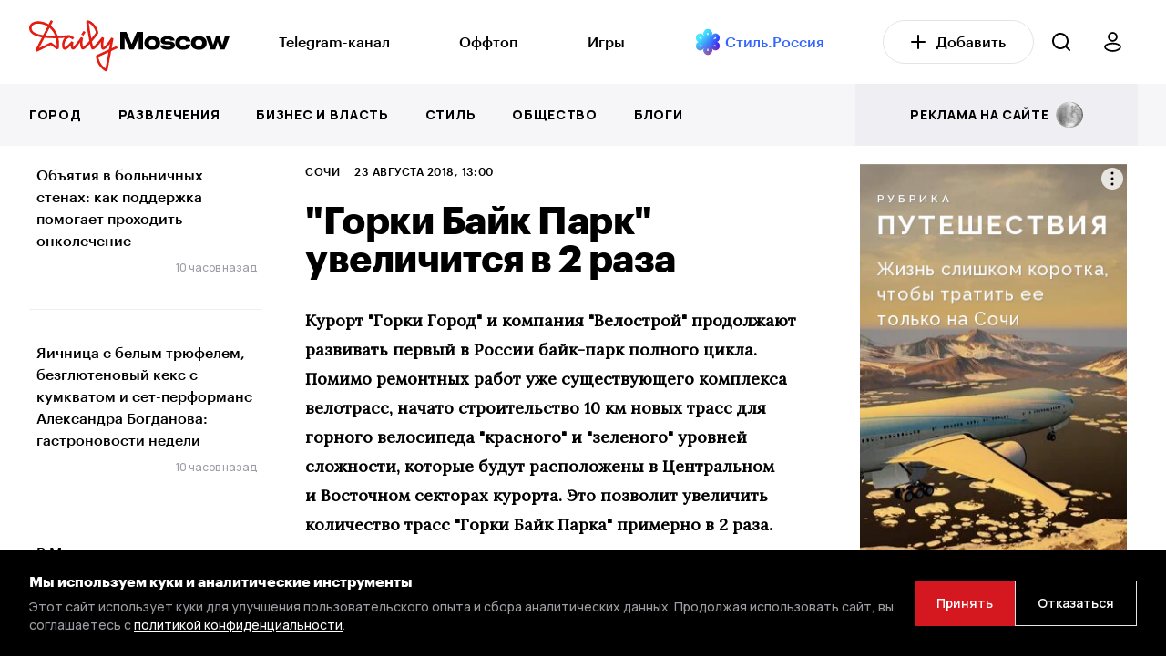

--- FILE ---
content_type: text/html; charset=UTF-8
request_url: https://dailymoscow.ru/soci/6699-gorki-baik-park-uvelicitsya-v-2-raza
body_size: 17606
content:
<!DOCTYPE html>
<html lang="ru">

<head itemscope itemtype="http://schema.org/WPHeader">


    <style>
        /* Стили для заглушки */
        .preloader {
            position: fixed;
            top: 0;
            left: 0;
            width: 100%;
            height: 100%;
            background: #fff;
            display: flex;
            justify-content: center;
            align-items: center;
            z-index: 9999999; /* Поверх всех элементов */
            opacity: 1;
            visibility: visible;
            transition: opacity 0.2s ease, visibility 0.3s ease; /* Плавное исчезновение */
        }

        .preloader.hidden {
            opacity: 0;
            visibility: hidden;
        }

        /* Скрыть заглушку через некоторое время, даже если JS не работает */
        @keyframes hidePreloader {
            from {
                opacity: 1;
            }
            to {
                opacity: 0;
                visibility: hidden;
            }
        }

        .preloader-fallback {
            animation: hidePreloader 4s forwards; /* Настраиваем время анимации по необходимости */
        }
    </style>

    <noscript>
        <style>
            .preloader {
                display: none;
            }
        </style>
    </noscript>
    <script>
        document.addEventListener('DOMContentLoaded', function() {
            var preloader = document.getElementById('preloader');
            preloader.classList.add('hidden');

            // Убираем элемент из DOM после завершения анимации
            setTimeout(function() {
                preloader.style.display = 'none';
            }, 300); // Время должно совпадать с transition из CSS
        });

        // Убираем класс preloader-fallback при включенном JavaScript
        document.documentElement.classList.remove('preloader-fallback');
    </script>



    <base href="/">
    <meta charset="utf-8">
    <title itemprop="headline">&quot;Горки Байк Парк&quot; увеличится в 2 раза</title>
            <meta name="description" content="Курорт &quot;Горки Город&quot; и компания &quot;Велострой&quot; продолжают развивать первый в России байк-парк полного цикла. Помимо ремонтных работ уже существующего комплекса велотрасс, начато...">
        <meta itemprop="description" content="Курорт &quot;Горки Город&quot; и компания &quot;Велострой&quot; продолжают развивать первый в России байк-парк полного цикла. Помимо ремонтных работ уже существующего комплекса велотрасс, начато...">
        <meta http-equiv="X-UA-Compatible" content="IE=edge">
    <meta name="viewport" content="width=device-width, initial-scale=1, maximum-scale=5">
    <meta name="csrf-token" content="CQYB0co5cwD9EalCIzYcmWgFsmLhlUz3CSEZ4LhP">

    
    <meta name="yandex-verification" content="5e3d61569ea9c66b"/>
    <meta name="yandex-verification" content="f7c895df610054c9"/>
    <meta name="google-site-verification" content="Sk0n0gapdqEG3Rm-o_zmEgAOwVINGl5KozXAuC1O76M"/>
    <meta name="pmail-verification" content="e45860f088597153169d59d1d3ca0b12">
    <meta name="verify-admitad" content="6d3531b7be"/>
    <meta name="verification" content="b150cb0729a69d83780d0b029847f4"/>

    

    <script src="https://dailymoscow.ru/js/jq.js?v=v1.5.7"></script>

    <!-- Favicon -->
    <link rel="apple-touch-icon" sizes="57x57" href="/favicon/apple-icon-57x57.png">
    <link rel="apple-touch-icon" sizes="60x60" href="/favicon/apple-icon-60x60.png">
    <link rel="apple-touch-icon" sizes="72x72" href="/favicon/apple-icon-72x72.png">
    <link rel="apple-touch-icon" sizes="76x76" href="/favicon/apple-icon-76x76.png">
    <link rel="apple-touch-icon" sizes="114x114" href="/favicon/apple-icon-114x114.png">
    <link rel="apple-touch-icon" sizes="120x120" href="/favicon/apple-icon-120x120.png">
    <link rel="apple-touch-icon" sizes="144x144" href="/favicon/apple-icon-144x144.png">
    <link rel="apple-touch-icon" sizes="152x152" href="/favicon/apple-icon-152x152.png">
    <link rel="apple-touch-icon" sizes="180x180" href="/favicon/apple-icon-180x180.png">
    <link rel="icon" type="image/png" sizes="192x192" href="/favicon/android-icon-192x192.png">
    <link rel="icon" type="image/png" sizes="32x32" href="/favicon/favicon-32x32.png">
    <link rel="icon" type="image/png" sizes="96x96" href="/favicon/favicon-96x96.png">
    <link rel="icon" type="image/png" sizes="16x16" href="/favicon/favicon-16x16.png">
    <meta name="msapplication-TileImage" content="/favicon/ms-icon-144x144.png">

    <link rel="manifest" href="/favicon/site.webmanifest">
    <link rel="shortcut icon" href="/favicon/favicon.ico">

    <meta name="msapplication-TileColor" content="#000000">
    <meta name="msapplication-config" content="/favicon/browserconfig.xml">
    <meta name="theme-color" content="#ffffff">
    <!-- End Favicon -->

            <meta property="og:title" content=""Горки Байк Парк" увеличится в 2 раза">
        <meta property="og:description"
              content="Курорт &quot;Горки Город&quot; и компания &quot;Велострой&quot; продолжают развивать первый в России байк-парк полного цикла. Помимо ремонтных работ уже существующего комплекса велотрасс, начато...">
        <meta property="og:image" content="https://dailymoscow.ru/soci/6699-gorki-baik-park-uvelicitsya-v-2-raza/og-img">
        <meta property="vk:image" content="https://dailymoscow.ru/soci/6699-gorki-baik-park-uvelicitsya-v-2-raza/og-img">
                    <meta property="og:image:width" content="1200">
            <meta property="og:image:height" content="630">
            <meta property="vk:image:width" content="1200">
            <meta property="vk:image:height" content="630">
                <meta property="og:type" content="article">
        <meta property="og:url" content="https://dailymoscow.ru/soci/6699-gorki-baik-park-uvelicitsya-v-2-raza">

                    <meta property="article:author"
                  content="Редакция Daily Moscow">
            <meta property="article:author"
                  content="https://dailymoscow.ru/pro/DM">
        
                                                <meta property="og:article:published_time" content="2018-08-23T13:00:29+03:00">
                                                            <meta property="og:article:section" content="Сочи">
                                                    
        <link rel="canonical" href="https://dailymoscow.ru/soci/6699-gorki-baik-park-uvelicitsya-v-2-raza">
                    <meta property="relap:article" content="false">
                            <meta name="relap-image"
                  content="https://static.dailymoscow.ru/storage/uploads/sochi/2018/08/velosiped-devushka-zakat-kometa.jpg">
            
    

    <link rel="preload" href="https://fonts.googleapis.com/css2?family=Lora:wght@400&family=Manrope:wght@500;600;800&display=swap" as="style">
    <link rel="stylesheet" href="https://fonts.googleapis.com/css2?family=Lora:wght@400&family=Manrope:wght@500;600;800&display=swap">


        

        <style>

            .video-container {
                display: block;
                position: relative;
                width: 100%;
                padding-bottom: 56.25%; /* Задайте соотношение сторон видео (обычно 16:9 - 9 / 16 * 100 = 56.25%) */
            }

            .video-container .video-js {
                position: absolute;
                top: 0;
                left: 0;
                width: 100%;
                height: 100%;
            }
        </style>
    

    <link href="https://dailymoscow.ru/css/app.css?v=v1.5.7" rel="preload" as="style">
    <link href="https://dailymoscow.ru/css/main.css?v=v1.5.7" rel="preload" as="style">

    <link rel="stylesheet" href="https://dailymoscow.ru/css/app.css?v=v1.5.7">
    <link rel="stylesheet" href="https://dailymoscow.ru/css/main.css?v=v1.5.7">


    <meta name="theme-color" content="#000">
    <meta name="msapplication-navbutton-color" content="#000">
    <meta name="apple-mobile-web-app-status-bar-style" content="#000">
    <meta name='wmail-verification' content='dd35b1f01b6b8765455e3b0453a36cb9' />
<meta name="yandex-verification" content="ac25fb95b89b05ad" />
<meta name="yandex-verification" content="b1851cefd567e0e9" />
<meta name="zen-verification" content="qI3GMvsVNjO8oImkWaOXMZTx3Y3NVgFyR6qX7iEsfS52pppCYGCEyRfRA1oaBect" />
<meta name="zen-verification" content="SwwEN6BGSLzfueIlQQlqwS7JJ9hlUaZmBABpbklOEcoS25643PMG5Hl1QeEIYhvd" />
<link rel="preload" href="/fonts/Graphik-Medium-Web.woff" as="font" type="font/woff" crossorigin>
<link rel="preload" href="/fonts/Graphik-Bold-Web.woff" as="font" type="font/woff" crossorigin>

<style>
.widgets .widget-item {
    border: 0px solid rgba(255, 255, 255, 0);
}
</style>

<!-- Yandex.RTB -->
<script>window.yaContextCb=window.yaContextCb||[]</script>
<script src="https://yandex.ru/ads/system/context.js" async></script>

    				<script type="application/ld+json">{
    "@context": "https://schema.org",
    "@type": "Organization",
    "name": "Daily Moscow",
    "url": "https://dailymoscow.ru",
    "logo": "https://dailymoscow.ru/img/og-image.jpg",
    "sameAs": [],
    "@id": "https://dailymoscow.ru/#org",
    "address": {
        "@type": "PostalAddress",
        "addressCountry": "RU"
    },
    "areaServed": "RU"
}</script><script type="application/ld+json">{
    "@context": "https://schema.org",
    "@type": "WebSite",
    "name": "Daily Moscow",
    "url": "https://dailymoscow.ru",
    "@id": "https://dailymoscow.ru/#website",
    "publisher": {
        "@type": "Organization",
        "@id": "https://dailymoscow.ru/#org"
    },
    "potentialAction": {
        "@type": "SearchAction",
        "target": "https://dailymoscow.ru/search?q={search_term_string}",
        "queryInput": "required name=search_term_string"
    }
}</script><script type="application/ld+json">{
    "@context": "https://schema.org",
    "@type": "Person",
    "name": "Редакция Daily Moscow",
    "url": "https://dailymoscow.ru/pro/DM",
    "image": "/storage/user/3a7998adfded7df7b1919dc302aa925c.jpg"
}</script><script type="application/ld+json">{
    "@context": "https://schema.org",
    "@type": "NewsArticle",
    "@id": "70386",
    "headline": "\"Горки Байк Парк\" увеличится в 2 раза",
    "description": "Курорт \"Горки Город\" и компания \"Велострой\" продолжают развивать первый в России байк-парк полного цикла. Помимо ремонтных работ уже существующего комплекса велотрасс, начато...",
    "datePublished": "2018-08-23T13:00:29+03:00",
    "dateModified": "2018-08-23T20:00:08+03:00",
    "dateCreated": "2018-08-23T13:00:29+03:00",
    "mainEntityOfPage": {
        "@id": "https://dailymoscow.ru/soci/6699-gorki-baik-park-uvelicitsya-v-2-raza#webpage"
    },
    "image": [
        "https://dailymoscow.ru/storage/uploads/sochi/2018/08/velosiped-devushka-zakat-kometa.jpg"
    ],
    "thumbnailUrl": "https://dailymoscow.ru/storage/uploads/sochi/2018/08/velosiped-devushka-zakat-kometa.jpg",
    "keywords": [],
    "isAccessibleForFree": true,
    "author": {
        "@type": "Person",
        "name": "Редакция Daily Moscow",
        "url": "https://dailymoscow.ru/pro/DM",
        "image": "/storage/user/3a7998adfded7df7b1919dc302aa925c.jpg"
    },
    "publisher": {
        "@type": "Organization",
        "@id": "https://dailymoscow.ru/#org"
    },
    "articleSection": "Сочи",
    "inLanguage": "ru",
    "articleBody": "Курорт \"Горки Город\" и компания \"Велострой\" продолжают развивать первый в России байк-парк полного цикла. Помимо ремонтных работ уже существующего комплекса велотрасс, начато строительство 10 км новых трасс для горного велосипеда \"красного\" и \"зеленого\" уровней сложности, которы…"
}</script><script type="application/ld+json">{
    "@context": "https://schema.org",
    "@type": "WebPage",
    "url": "https://dailymoscow.ru/soci/6699-gorki-baik-park-uvelicitsya-v-2-raza",
    "@id": "https://dailymoscow.ru/soci/6699-gorki-baik-park-uvelicitsya-v-2-raza#webpage",
    "headline": "\"Горки Байк Парк\" увеличится в 2 раза",
    "description": "Курорт \"Горки Город\" и компания \"Велострой\" продолжают развивать первый в России байк-парк полного цикла. Помимо ремонтных работ уже существующего комплекса велотрасс, начато...",
    "inLanguage": "ru",
    "isPartOf": {
        "@type": "WebSite",
        "@id": "https://dailymoscow.ru/#website"
    },
    "about": {
        "@type": "Organization",
        "@id": "https://dailymoscow.ru/#org"
    },
    "breadcrumb": {
        "@type": "BreadcrumbList",
        "itemListElement": [
            {
                "@type": "ListItem",
                "position": 1,
                "name": "Главная",
                "item": "https://dailymoscow.ru"
            },
            {
                "@type": "ListItem",
                "position": 2,
                "name": "Сочи",
                "item": "https://dailymoscow.ru/soci"
            },
            {
                "@type": "ListItem",
                "position": 3,
                "name": "\"Горки Байк Парк\" увеличится в 2 раза",
                "item": "https://dailymoscow.ru/soci/6699-gorki-baik-park-uvelicitsya-v-2-raza"
            }
        ]
    }
}</script>
</head>

<body class="">
<div class="preloader" id="preloader">
	&nbsp;
</div>




	<div class="search search-right">
    <div class="search-top search-right-top">
        
			<label for="search">Поиск</label>
            <div class="search-form search-right-form">
                <div class="search-ico search-right-ico">
                    <svg width="20" height="20" viewBox="0 0 20 20" fill="none" xmlns="http://www.w3.org/2000/svg"><path fill-rule="evenodd" clip-rule="evenodd" d="M0 9C0 13.9706 4.02944 18 9 18C11.125 18 13.078 17.2635 14.6176 16.0319L18.2928 19.7071C18.6833 20.0976 19.3165 20.0976 19.707 19.7071C20.0975 19.3166 20.0975 18.6834 19.707 18.2929L16.0319 14.6177C17.2635 13.0781 18 11.125 18 9C18 4.02944 13.9706 0 9 0C4.02944 0 0 4.02944 0 9ZM2 9C2 12.866 5.13401 16 9 16C12.866 16 16 12.866 16 9C16 5.13401 12.866 2 9 2C5.13401 2 2 5.13401 2 9Z" fill="white"/></svg>
                </div>
                <input type="text" id="search" data-url="https://dailymoscow.ru/search" autocomplete="off">
                <div class="search-close search-right-close">
                    <svg width="18" height="18" viewBox="0 0 18 18" fill="none" xmlns="http://www.w3.org/2000/svg"><path d="M1.70711 0.514573C1.31658 0.124049 0.683418 0.124048 0.292893 0.514573C-0.0976313 0.905098 -0.0976309 1.53826 0.292893 1.92879L7.36411 9L0.293185 16.0709C-0.0973389 16.4614 -0.0973396 17.0946 0.293185 17.4851C0.68371 17.8757 1.31687 17.8757 1.7074 17.4851L8.77832 10.4142L15.8492 17.4851C16.2398 17.8757 16.8729 17.8757 17.2635 17.4851C17.654 17.0946 17.654 16.4614 17.2635 16.0709L10.1925 9L17.2637 1.92879C17.6543 1.53826 17.6543 0.905098 17.2637 0.514573C16.8732 0.124048 16.2401 0.124049 15.8495 0.514573L8.77832 7.58579L1.70711 0.514573Z" fill="#7B7B81"/></svg>
                </div>
            </div>
        
    </div>
    <div class="search-wrap search-right-wrap">
        <div class="search-over search-right-over" id="search_results"></div>
    </div>
</div>
	<!-- start header -->
<header class="header header-news news ">
	<div class="header-bg header-news-bg"></div>
	<div class="header-top header-news-top">
		<div class="wrapper">

			<div class="header-bar header-news-bar">
				<span></span>
			</div>


			<div class="header-logo header-news-logo">
			</div>

			<div class="header-news-first-menu only-d">
				<div class="wrapper only-d-px-0">
					<a href="https://dailymoscow.ru">
						<img
							class="logo"
							src="https://dailymoscow.ru/img/logo.svg"
							alt="DailyMoscow"
							loading="lazy" decoding="async" fetchpriority="low"
						>
					</a>

					<div class="header-news-menu" itemscope itemtype="http://schema.org/SiteNavigationElement">
						<ul class="header-news-list" itemprop="about" itemscope itemtype="http://schema.org/ItemList">
															<li itemprop="itemListElement" itemscope itemtype="http://schema.org/ItemList">
																			<a itemprop="url"
										   href="https://t.me/dailymoscowru" target="_blank">Telegram-канал</a>
										<meta itemprop="name" content="Telegram-канал">
																	</li>
															<li itemprop="itemListElement" itemscope itemtype="http://schema.org/ItemList">
																			<a itemprop="url"
										   href="/wtf">Оффтоп</a>
										<meta itemprop="name" content="Оффтоп">
																	</li>
															<li itemprop="itemListElement" itemscope itemtype="http://schema.org/ItemList">
																			<a itemprop="url"
										   href="/games">Игры</a>
										<meta itemprop="name" content="Игры">
																	</li>
															<li itemprop="itemListElement" itemscope itemtype="http://schema.org/ItemList">
																			<a href="http://t.me/stylerussia_tg" target="_blank"><img alt="Стиль.Россия" height="24" src="https://dailymoscow.ru/img/style.russia5.png" width="24" loading="lazy" decoding="async" fetchpriority="low"></a>&nbsp;<a href="http://t.me/stylerussia_tg" target="_blank"><span style="color:#3366ff">Стиль.Россия</span></a>
																	</li>
													</ul>
					</div>

					<a class="btn" href="https://dailymoscow.ru/press/blog">
						<svg width="16" height="16" viewBox="0 0 16 16" fill="none" xmlns="http://www.w3.org/2000/svg">
							<path d="M8 1V15M1 8H15" stroke="black" stroke-width="2" stroke-linecap="round" stroke-linejoin="round"/>
						</svg>&nbsp;&nbsp;&nbsp;Добавить
					</a>

					<div class="header-search header-news-search only-d">
						<svg width="20" height="20" viewBox="0 0 20 20" fill="none" xmlns="http://www.w3.org/2000/svg">
							<path fill-rule="evenodd" clip-rule="evenodd"
							      d="M0 9C0 13.9706 4.02944 18 9 18C11.125 18 13.078 17.2635 14.6176 16.0319L18.2928 19.7071C18.6833 20.0976 19.3165 20.0976 19.707 19.7071C20.0975 19.3166 20.0975 18.6834 19.707 18.2929L16.0319 14.6177C17.2635 13.0781 18 11.125 18 9C18 4.02944 13.9706 0 9 0C4.02944 0 0 4.02944 0 9ZM2 9C2 12.866 5.13401 16 9 16C12.866 16 16 12.866 16 9C16 5.13401 12.866 2 9 2C5.13401 2 2 5.13401 2 9Z"
							      fill="black"/>
						</svg>
					</div>

					<a class="btn-user only-d" href="https://dailymoscow.ru/press">
						<svg width="19" height="22" viewBox="0 0 19 22" fill="none" xmlns="http://www.w3.org/2000/svg">
							<path
								d="M9.5 1C10.6723 1 11.7965 1.46712 12.6254 2.29862C13.4543 3.13011 13.92 4.25786 13.92 5.43377C13.92 6.01602 13.8057 6.59259 13.5836 7.13052C13.3614 7.66845 13.0358 8.15721 12.6254 8.56892C12.215 8.98064 11.7277 9.30725 11.1915 9.53007C10.6552 9.75289 10.0804 9.86758 9.5 9.86758C8.91956 9.86758 8.3448 9.75289 7.80854 9.53007C7.27228 9.30725 6.78502 8.98064 6.37458 8.56892C5.96415 8.15721 5.63858 7.66845 5.41645 7.13052C5.19432 6.59259 5.08 6.01602 5.08 5.43377C5.08 4.25786 5.54568 3.13011 6.37459 2.29862C7.2035 1.46712 8.32774 1 9.5 1ZM9.5 12.6786C14.1944 12.6786 18 14.3583 18 16.4303C18 18.5023 14.1944 21 9.5 21C4.80558 21 0.999995 18.5023 1 16.4303C0.999995 14.3583 4.80558 12.6786 9.5 12.6786Z"
								stroke="black" stroke-width="1.8" stroke-linecap="round" stroke-linejoin="round"/>
						</svg>
					</a>


				</div>
			</div>


			<div class="header-search header-news-search only-m">
				<svg width="20" height="20" viewBox="0 0 20 20" fill="none" xmlns="http://www.w3.org/2000/svg">
					<path fill-rule="evenodd" clip-rule="evenodd"
					      d="M0 9C0 13.9706 4.02944 18 9 18C11.125 18 13.078 17.2635 14.6176 16.0319L18.2928 19.7071C18.6833 20.0976 19.3165 20.0976 19.707 19.7071C20.0975 19.3166 20.0975 18.6834 19.707 18.2929L16.0319 14.6177C17.2635 13.0781 18 11.125 18 9C18 4.02944 13.9706 0 9 0C4.02944 0 0 4.02944 0 9ZM2 9C2 12.866 5.13401 16 9 16C12.866 16 16 12.866 16 9C16 5.13401 12.866 2 9 2C5.13401 2 2 5.13401 2 9Z"
					      fill="black"/>
				</svg>
			</div>


			<a href="https://dailymoscow.ru" class="logo logo-mob">
				<img src="https://dailymoscow.ru/img/logo.svg" alt="DailyMoscow Mobile">
			</a>


		</div>
	</div>
	<div class="header-bottom header-news-bottom" id="navbar">

		<div class="wrapper">
			<div class="header-news-menu" itemscope itemtype="http://schema.org/SiteNavigationElement">
				<ul class="header-list header-news-list header-news-list" itemprop="about" itemscope itemtype="http://schema.org/ItemList">
											<li itemprop="itemListElement" itemscope itemtype="http://schema.org/ItemList">
															<a itemprop="url"
								   href="/city">Город</a>
								<meta itemprop="name" content="Город">
													</li>
											<li itemprop="itemListElement" itemscope itemtype="http://schema.org/ItemList">
															<a itemprop="url"
								   href="/fun">Развлечения</a>
								<meta itemprop="name" content="Развлечения">
													</li>
											<li itemprop="itemListElement" itemscope itemtype="http://schema.org/ItemList">
															<a itemprop="url"
								   href="/business-and-finance" target="_blank">Бизнес и власть</a>
								<meta itemprop="name" content="Бизнес и власть">
													</li>
											<li itemprop="itemListElement" itemscope itemtype="http://schema.org/ItemList">
															<a itemprop="url"
								   href="/style" target="_blank">Стиль</a>
								<meta itemprop="name" content="Стиль">
													</li>
											<li itemprop="itemListElement" itemscope itemtype="http://schema.org/ItemList">
															<a itemprop="url"
								   href="/society" target="_blank">Общество</a>
								<meta itemprop="name" content="Общество">
													</li>
											<li itemprop="itemListElement" itemscope itemtype="http://schema.org/ItemList">
															<a itemprop="url"
								   href="/author" target="_blank">Блоги</a>
								<meta itemprop="name" content="Блоги">
													</li>
										<li class="header-news-list-end-item">
						<a href="https://dailymoscow.ru/press/publications">
							<span>реклама на сайте &nbsp;</span> <img src="https://dailymoscow.ru/img/rouble.svg" alt="реклама">
						</a>
					</li>

					<li class="only-m">
						<a href="https://dailymoscow.ru/press/blog" rel="sidebar">
							Добавить статью
						</a>
					</li>

				</ul>
			</div>
		</div>

	</div>
</header>
<!-- end header -->


<div itemscope itemtype="http://schema.org/WebPage">
			<!-- start category -->
	<section class="main category news page-news">
			<div class="wrapper" id="news_wrapper">
			<div class="main-wrap">
				<div class="main-row">

					<div class="main-sidebar left">
	<div class="sticky">
		<div class="sidebar__inner">
							<div class="">
					
											<div class="post pt-0">
							<div class="post-wrap">
								<a href="https://dailymoscow.ru/dobro/obyatiya-v-bolnichnyh-stenah-kak-podderzhka-pomogaet-prohodit-onkolechenie" class="post-row">
																			<span class="post-title">
											Объятия в больничных стенах: как поддержка помогает проходить онколечение
										</span>
																	</a>
							</div>
															<span class="date">10 часов назад</span>
													</div>
																	<div class="post">
							<div class="post-wrap">
								<a href="https://dailymoscow.ru/eat/yaichnica-s-belym-tryufelem-bezglyutenovyy-keks-s-kumkvatom-i-set-performans-aleksandra-bogdanova-gastronovosti-nedeli" class="post-row">
																			<span class="post-title">
											Яичница с белым трюфелем, безглютеновый кекс с кумкватом и сет-перформанс Александра Богданова: гастроновости недели
										</span>
																	</a>
							</div>
															<span class="date">10 часов назад</span>
													</div>
																	<div class="post">
							<div class="post-wrap">
								<a href="https://dailymoscow.ru/pr/v-moskve-otkrylas-vystavka-iskusstvo-truda-s-luchshimi-rabotami-festivalya-vremya-vpered" class="post-row">
																			<span class="post-title">
											В Москве открылась выставка «Искусство труда» с лучшими работами фестиваля «Время, вперёд!»
										</span>
																	</a>
							</div>
															<span class="date">10 часов назад</span>
													</div>
																														<div class="post">
							<div class="post-wrap">
								<a href="https://dailymoscow.ru/society/bezopasnost-kak-strategiya-pochemu-komfort-peshehoda-menyaet-gorod" class="post-row">
																			<span class="post-title">
											Безопасность как стратегия: почему комфорт пешехода меняет город
										</span>
																	</a>
							</div>
															<span class="date">11 часов назад</span>
													</div>
																	<div class="post">
							<div class="post-wrap">
								<a href="https://dailymoscow.ru/pr/premiya-climate-expo-awards-2026-globalnye-vyzovy-2025-goda-stavshie-osnovoy-dlya-razvitiya-i-masshtabirovaniya-biznesa-v-2026-godu" class="post-row">
																			<span class="post-title">
											Премия Climate Expo Awards 2026.  Глобальные вызовы 2025 года, ставшие основой для развития и масштабирования бизнеса в 2026 году
										</span>
																	</a>
							</div>
															<span class="date">11 часов назад</span>
													</div>
																	<div class="post">
							<div class="post-wrap">
								<a href="https://dailymoscow.ru/news/postnyus-narkoshopy-ispolzuyut-skrytuyu-reklamu-v-gorodskih-pablikah" class="post-row">
																			<span class="post-title no_news">
											Постньюс: Наркошопы используют скрытую рекламу в городских пабликах
										</span>
																	</a>
							</div>
															<span class="date">11 часов назад</span>
													</div>
																	<div class="post">
							<div class="post-wrap">
								<a href="https://dailymoscow.ru/pr/stala-izvestna-koncepciya-xv-russkoy-muzykalnoy-premii-ru-tv" class="post-row">
																			<span class="post-title">
											Стала известна концепция XV Русской Музыкальной Премии RU.TV
										</span>
																	</a>
							</div>
															<span class="date">12 часов назад</span>
													</div>
															</div>
					</div>
	</div>
</div>

					<div class="main-content-block">
						<div class="main-content-fw">
							<div class="main-content two-sidebar" itemprop="mainEntity" itemscope itemtype="http://schema.org/Article">
    <div class="category-info">
        <div class="category-top">

            <div class="category-top-line w-100">
                <a href="https://dailymoscow.ru/soci" class="category-top-line-item">
        Сочи
    </a>
                <span class="category-top-line-item">
					23 августа 2018, 13:00
				</span>
                                <span class="category-top-line-item" title="Просмотров / Views" style="display: none">
					<span id="views_70386"></span>
					<svg height="20" width="20" viewBox="0 0 30 30" style="margin-bottom: -5px;" xmlns="http://www.w3.org/2000/svg">
						<path
                                d="M14.474 10.002c-1.1 0-2.157.462-2.966 1.195-.925.84-1.508 2.047-1.508 3.294 0 .665 1 .688 1 .024 0-.965.466-1.93 1.182-2.58.627-.57 1.47-.908 2.318-.934.655 0 .672-.998-.026-.998zM15 8c-3.86 0-7 3.14-7 7s3.14 7 7 7 7-3.14 7-7-3.14-7-7-7zm0 1c3.32 0 6 2.68 6 6s-2.68 6-6 6-6-2.68-6-6 2.68-6 6-6zm0-3c-4.883 0-8.625 1.953-11.13 4.02-1.254 1.033-2.2 2.095-2.843 2.968-.32.437-.565.826-.736 1.15-.17.325-.29.52-.29.862 0 .34.12.537.29.86.172.326.416.715.737 1.152.642.873 1.59 1.935 2.842 2.968C6.374 22.047 10.116 24 15 24c4.883 0 8.625-1.953 11.13-4.02 1.254-1.033 2.2-2.095 2.843-2.968.32-.437.565-.826.736-1.15.17-.325.29-.52.29-.862 0-.34-.12-.537-.29-.86-.172-.326-.416-.715-.737-1.152-.642-.873-1.59-1.935-2.842-2.968C23.626 7.953 19.884 6 15 6zm0 1c4.617 0 8.125 1.838 10.494 3.79 1.185.978 2.082 1.984 2.674 2.79.296.403.515.758.656 1.024.175.327.136.55 0 .792-.147.263-.36.62-.656 1.024-.592.806-1.49 1.812-2.674 2.79C23.124 21.16 19.617 23 15 23s-8.125-1.838-10.494-3.79c-1.185-.978-2.082-1.984-2.674-2.79-.296-.403-.51-.76-.656-1.024-.14-.25-.17-.485 0-.792.145-.264.36-.62.656-1.024.592-.806 1.49-1.812 2.674-2.79C6.876 8.84 10.383 7 15 7z"/>
					</svg>
				</span>

                            </div>

            <h1 class="category-title" itemprop="headline">
                &quot;Горки Байк Парк&quot; увеличится в 2 раза
            </h1>

            <div class="category-top-line pt-4 pb-0 only-m ">
                            </div>
        </div>

        <link itemprop="image"
              href="https://dailymoscow.ru/storage/uploads/sochi/2018/08/velosiped-devushka-zakat-kometa.jpg">
        <meta itemprop="identifier" content="70386">
        
        <meta itemprop="datePublished" content="2018-08-23T13:00:29+03:00">
        <meta itemprop="dateModified"
              content="2018-08-23T20:00:08+03:00">
        <meta itemprop="dateCreated"
              content="2018-08-23T13:00:29+03:00">
        <meta itemscope itemprop="mainEntityOfPage" itemType="http://schema.org/WebPage"
              itemid="https://dailymoscow.ru/soci"/>

                            
        
        
        <div itemprop="articleBody">
            <p><strong>Курорт "Горки Город" и компания "Велострой" продолжают развивать первый в России байк-парк полного цикла. Помимо ремонтных работ уже существующего комплекса велотрасс, начато строительство 10 км новых трасс для горного велосипеда "красного" и "зеленого" уровней сложности, которые будут расположены в Центральном и Восточном секторах курорта. Это позволит увеличить количество трасс "Горки Байк Парка" примерно в 2 раза.</strong></p><p>Кардинально изменится высота возможного спуска – верхняя точка для старта на данный момент + 960 м, а станет 1370 метров над уровнем моря. Можно будет стартовать на отметке +1370 м и финишировать на +600 м, где находится выезд из "Горки Байк Парка".</p><p>Уже сейчас в "Горки Байк Парке" на 90% завершена реконструкция трассы "Крым", добавлены новые широкие контруклоны и трамплины. В следующем летнем сезоне планируется запуск новых трасс в Восточном секторе, который интересен каменистым рельефом и перепадом высот.</p><p>Таким образом, на курорте "Горки Город" появится две зоны катания на горных велосипедах – Центральный и Восточный сектор, между которыми построят удобную соединяющую трассу. Кроме того, развитие велотрасс в Восточном секторе позволит в летний сезон снизить нагрузку на канатную дорогу К-1 (Верхний город), на которой уже установлены крепления для велосипедов.</p><p>Летом 2019 года для пользования велосипедистов будет также задействована кресельная канатная дорога К-13 (Водопад Поликаря), на которой комфортно подниматься в жару.</p>

                    </div>

        

        

        
        <div class="subscribe-news pb-4 only-d">
	<div class="subscribe-news-title only-d">
		Подпишитесь на нас:
	</div>

	<div class="subscribe-news-line">
		<a class="subscribe-news-line-item" target="_blank" title="Дзен.Новости" rel="nofollow" href="https://dzen.ru/news/?favid=254165639">
			<span>Дзен Новости</span>
		</a>

		<a class="subscribe-news-line-item" target="_blank" title="Вконтакте" rel="nofollow" href="https://vk.com/dailymoscowru">
			<span>Вконтакте</span>
		</a>

		<a class="subscribe-news-line-item" target="_blank" title="Telegram" rel="nofollow" href="https://t.me/dailymoscowru">
			<span>Telegram</span>
		</a>

		<a class="subscribe-news-line-item" target="_blank" title="Дзен" rel="nofollow" href="https://dzen.ru/dailymoscow.ru">
			<span>Дзен Канал</span>
		</a>

	</div>
</div>

        <div class="main-ad">
                    </div>
    </div>
</div>
							<div class="main-sidebar right main-sidebar__first main-sidebar__mob">
	<div class="right-sticky">
		<div class="sidebar__inner">
			<div class="category-sidebar in-news">

				<div class="category-advertising" id="d33db06ccd3c45538e09cc8b38ed20242adb0681"><div id="adfox_17559433577354501-d33db06ccd3c45538e09cc8b38ed20242adb0681" style="width:100%; display:flex; align-items:center; justify-content:center;"></div>

<!-- js --><!-- js --></div>				
				
			</div>
			
		</div>
	</div>
</div>
						</div>
						<div class="main-content-fw">
							<div class="main-ad">
																							</div>
						</div>
					</div>


				</div>


				
					<script defer="defer">
												var next_news_url = "https:\/\/dailymoscow.ru\/soci\/6690-na-kubani-bolee-40-otelei-all-inclusive";
												$(document).ready(function() {
							$("#views_70386").load("https://dailymoscow.ru/api/hit/70386?rand=" + Math.random(), function() {
							});
						});

					</script>

									<script>
    // Инициализация блока
    window.yaContextCb.push(() => {
        Ya.adfoxCode.create({
            ownerId: 11637664,
            containerId: 'adfox_17559433577354501-d33db06ccd3c45538e09cc8b38ed20242adb0681',
            params: {
                p1: 'dhflx',
                p2: 'p',
                puid1: ''
            }
        });
    });

    // Функция проверки видимости элемента
    function isVisible(elem) {
        const rect = elem.getBoundingClientRect();
        const windowHeight = (window.innerHeight || document.documentElement.clientHeight);
        const windowWidth = (window.innerWidth || document.documentElement.clientWidth);

        return (
            rect.top < windowHeight &&
            rect.bottom > 0 &&
            rect.left < windowWidth &&
            rect.right > 0
        );
    }

    // Запуск рефреша каждые 31 секунду
    setInterval(() => {

        const id = 'adfox_17559433577354501-d33db06ccd3c45538e09cc8b38ed20242adb0681';
        const block = document.getElementById(id);

        // Если блока нет — прекращаем
        if (!block) return;

        // Проверяем, видим ли он пользователю
        if (isVisible(block)) {
            // Перезагружаем только если был виден
            Ya.adfoxCode.reload(id, { onlyIfWasVisible: true });
        }

    }, 31000);
</script>
<script type="text/javascript">
setInterval(fn_d33db06ccd3c45538e09cc8b38ed20242adb0681, 31000)

function fn_d33db06ccd3c45538e09cc8b38ed20242adb0681() {
  try {
	Ya.adfoxCode.reload('adfox_d33db06ccd3c45538e09cc8b38ed20242adb0681', {onlyIfWasVisible: true});
  } catch (error) {
	console.error('An error occurred:', error);
	// Handle the error here
  }
}
</script>
							</div>

		</div>
	</section>
	<!-- end category -->
</div>


	<!-- start subscription -->
<section class="subscription">
    <div class="wrapper">
        <div class="subscription-info">
            <span>Спасибо, адрес успешно добавлен!</span>
        </div>
        <h3 class="subscription-title">Подпишитесь на еженедельную рассылку</h3>
        <div class="subscription-form">
            <form action="https://dailymoscow.ru" id="subscription" method="post">
                <div class="subscription-form__wrap">
                    <input type="text" name="email" placeholder="Введите ваш email">
                    <button class="main-btn" type="submit" aria-label="Подписаться">
                        <svg width="12" height="12" viewBox="0 0 12 12" fill="none" xmlns="http://www.w3.org/2000/svg"><path d="M6.70711 0.292893C6.31658 -0.0976311 5.68342 -0.0976311 5.29289 0.292893C4.90237 0.683417 4.90237 1.31658 5.29289 1.70711L8.58579 5H1C0.447715 5 0 5.44772 0 6C0 6.55228 0.447715 7 1 7H8.58578L5.29289 10.2929C4.90237 10.6834 4.90237 11.3166 5.29289 11.7071C5.68342 12.0976 6.31658 12.0976 6.70711 11.7071L11.7044 6.70978C11.7163 6.69798 11.7279 6.68588 11.7392 6.6735C11.8049 6.60148 11.8582 6.52219 11.899 6.43837C11.9637 6.306 12 6.15724 12 6C12 5.71829 11.8835 5.46378 11.6961 5.28203L6.70711 0.292893Z" fill="white"/></svg>
                        <span>Подписаться</span>
                        <i class="subscription-animation">
                            <svg width="24" height="24" viewBox="0 0 24 24" fill="none" xmlns="http://www.w3.org/2000/svg"><path d="M12 22C17.5228 22 22 17.5228 22 12C22 6.81417 18.0526 2.55031 12.9986 2.04924C12.449 1.99475 12 1.55228 12 1C12 0.447715 12.4493 -0.00434557 12.9997 0.041049C19.1594 0.549057 24 5.70923 24 12C24 18.6274 18.6274 24 12 24C5.70923 24 0.549057 19.1594 0.041049 12.9997C-0.00434558 12.4493 0.447715 12 1 12C1.55228 12 1.99475 12.449 2.04924 12.9986C2.55031 18.0526 6.81417 22 12 22Z" fill="white"/></svg>
                        </i>
                    </button>
                    <div class="subscription-text"></div>
                </div>
            </form>
        </div>
    </div>
</section>
<!-- end subscription -->

	<!-- start footer -->
<footer class="footer ">
	<div class="wrapper">
		<div class="footer-top">
			<div class="footer-logo">
				<a href="https://dailymoscow.ru">
					<img src="https://dailymoscow.ru/img/logo-footer.svg" alt="DailyMoscow" loading="lazy">
				</a>
			</div>
			<div class="logo logo-mob">
				<a href="https://dailymoscow.ru">
					
					<img src="https://dailymoscow.ru/img/dailymoscow_logotype_blackbg_color.svg" alt="DailyMoscow Mobile">
					<span class="logo-subtitle">Федеральное деловое издание с 2009 года</span>
				</a>
			</div>
			<div class="footer-wrap footer-special-projects only-d">
									<div class="footer-col">
						<a href="https://dailymoscow.ru/special-project/onlayn-igry-i-golovolomki-na-daily-moscow" class="footer-col__row">
							<div class="footer-col__img">
								<img src="/storage/images_cache/96x96/special-projects/2023/02/23/291661dd61952683d376ecec6004188f.jpg"
								     alt="Онлайн игры и головоломки на Daily Moscow"
								     loading="lazy"
								>
							</div>
							<span class="footer-col__title">Онлайн игры и головоломки на Daily Moscow</span>
						</a>
					</div>
									<div class="footer-col">
						<a href="https://dailymoscow.ru/special-project/book-for-look" class="footer-col__row">
							<div class="footer-col__img">
								<img src="/storage/images_cache/96x96/special-projects/2024/03/19/aa23d114908bdff0099a114fa0fb6c55.jpg"
								     alt="МИФ для саморазвития: книги, курсы, вебинары"
								     loading="lazy"
								>
							</div>
							<span class="footer-col__title">МИФ для саморазвития: книги, курсы, вебинары</span>
						</a>
					</div>
									<div class="footer-col">
						<a href="https://dailymoscow.ru/special-project/best-vacation" class="footer-col__row">
							<div class="footer-col__img">
								<img src="/storage/images_cache/96x96/special-projects/2024/03/19/fec83a7ead7e57434aee9edd3687b8c3.jpg"
								     alt="Избранные материалы про путешествия"
								     loading="lazy"
								>
							</div>
							<span class="footer-col__title">Избранные материалы про путешествия</span>
						</a>
					</div>
							</div>
		</div>
		<div class="footer-bottom only-d">
			<div class="footer-row" itemscope itemtype="http://schema.org/SiteNavigationElement">
				<ul class="footer-list" itemprop="about" itemscope itemtype="http://schema.org/ItemList">
											<li itemprop="itemListElement" itemscope itemtype="http://schema.org/ItemList">
							<a itemprop="url" href="/news">Новости</a>
							<meta itemprop="name" content="Новости">
						</li>
											<li itemprop="itemListElement" itemscope itemtype="http://schema.org/ItemList">
							<a itemprop="url" href="/polit">Политика</a>
							<meta itemprop="name" content="Политика">
						</li>
											<li itemprop="itemListElement" itemscope itemtype="http://schema.org/ItemList">
							<a itemprop="url" href="/business-and-finance">Бизнес и финансы</a>
							<meta itemprop="name" content="Бизнес и финансы">
						</li>
											<li itemprop="itemListElement" itemscope itemtype="http://schema.org/ItemList">
							<a itemprop="url" href="/society">Общество</a>
							<meta itemprop="name" content="Общество">
						</li>
											<li itemprop="itemListElement" itemscope itemtype="http://schema.org/ItemList">
							<a itemprop="url" href="/style">Стиль</a>
							<meta itemprop="name" content="Стиль">
						</li>
											<li itemprop="itemListElement" itemscope itemtype="http://schema.org/ItemList">
							<a itemprop="url" href="/author">Блоги</a>
							<meta itemprop="name" content="Блоги">
						</li>
											<li itemprop="itemListElement" itemscope itemtype="http://schema.org/ItemList">
							<a itemprop="url" href="https://dailymoscow.ru/press/publications" target="_blank">Реклама</a>
							<meta itemprop="name" content="Реклама">
						</li>
											<li itemprop="itemListElement" itemscope itemtype="http://schema.org/ItemList">
							<a itemprop="url" href="/about">Об издании</a>
							<meta itemprop="name" content="Об издании">
						</li>
									</ul>
				<ul class="footer-social">
					<!--noindex-->
    <li><a rel="nofollow noopener" href="https://t.me/dailymoscowru"  target="_blank" ><svg width="14" height="12" viewBox="0 0 14 12" fill="none" xmlns="http://www.w3.org/2000/svg"><path d="M0.859084 5.22613L9.19788 1.66421C10.021 1.2932 12.8126 0.105929 12.8126 0.105929C12.8126 0.105929 14.1011 -0.413461 13.9936 0.847947C13.9578 1.36734 13.6717 3.18547 13.3852 5.15177L12.4906 10.9769C12.4906 10.9769 12.419 11.8303 11.8095 11.9786C11.2001 12.127 10.199 11.4592 10.0202 11.3108C9.87707 11.1995 7.33602 9.52985 6.40545 8.71359C6.1549 8.49107 5.86865 8.04571 6.44126 7.52632C7.72969 6.30192 9.26866 4.78066 10.199 3.81602C10.6285 3.37076 11.058 2.33187 9.26856 3.5935L4.22236 7.11829C4.22236 7.11829 3.64965 7.4893 2.57606 7.15541C1.50247 6.82153 0.249849 6.37627 0.249849 6.37627C0.249849 6.37627 -0.609106 5.81976 0.858258 5.22623L0.859084 5.22613Z" fill="white"/></svg></a></li>

    <li><a rel="nofollow noopener" href="https://vk.com/dailymoscowru"  target="_blank" ><svg width="16" height="10" viewBox="0 0 16 10" fill="none" xmlns="http://www.w3.org/2000/svg"><path fill-rule="evenodd" clip-rule="evenodd" d="M7.77209 9.48785H8.69398C8.69398 9.48785 9.03969 9.48785 9.15493 9.26029C9.27017 9.14652 9.27017 8.80519 9.27017 8.80519C9.27017 8.80519 9.27017 7.55365 9.84635 7.32609C10.4225 7.09854 11.2292 8.57763 12.0359 9.14652C12.612 9.60162 13.073 9.48785 13.073 9.48785H15.2625C15.2625 9.48785 16.4149 9.37407 15.8387 8.57763C15.8387 8.46386 15.493 7.89498 14.2254 6.75721C12.8425 5.50567 13.073 5.73323 14.6863 3.57147C15.7234 2.31993 16.0691 1.5235 15.9539 1.18217C15.8387 0.840841 15.1472 0.954617 15.1472 0.954617H12.7273C12.7273 0.954617 12.4968 0.954617 12.3816 0.954617C12.2663 1.06839 12.1511 1.18217 12.1511 1.18217C12.1511 1.18217 11.8054 2.20616 11.2292 3.00259C10.3073 4.93679 9.84635 4.93679 9.61588 4.82301C9.27017 4.59546 9.3854 3.79903 9.3854 3.23014C9.3854 1.5235 9.61588 0.727064 8.80922 0.613288C8.57875 0.499512 8.34827 0.499512 7.65685 0.499512C6.85019 0.499512 6.04353 0.499512 5.69782 0.727064C5.35211 0.840841 5.23688 1.18217 5.35211 1.18217C5.46735 1.18217 5.9283 1.29595 6.04353 1.5235C6.27401 1.86483 6.27401 2.54749 6.27401 2.54749C6.27401 2.54749 6.38924 4.59546 5.9283 4.82301C5.58259 5.05057 5.12164 4.70924 4.19974 3.11637C3.7388 2.20616 3.39309 1.29595 3.39309 1.29595C3.39309 1.29595 3.27785 1.18217 3.16261 1.06839C2.93214 0.954617 2.8169 0.840841 2.8169 0.840841H0.512164C0.512164 0.840841 0.166453 0.840841 0.0512164 0.954617C-0.0640205 1.06839 0.0512164 1.40972 0.0512164 1.40972C0.0512164 1.40972 1.89501 5.50567 3.85403 7.66742C5.69782 9.60162 7.77209 9.48785 7.77209 9.48785Z" fill="white"/></svg></a></li>



    <li><a rel="nofollow noopener" href="https://twitter.com/dailymoscowru"  target="_blank" ><svg width="14" height="12" viewBox="0 0 14 12" fill="none" xmlns="http://www.w3.org/2000/svg"><path d="M4.40272 12C9.68576 12 12.5754 7.38284 12.5754 3.37887C12.5754 3.24772 12.5754 3.11717 12.567 2.98721C13.1291 2.55829 13.6144 2.0272 14 1.41882C13.4758 1.66386 12.9197 1.82455 12.3502 1.89554C12.9499 1.51687 13.3986 0.921288 13.613 0.219634C13.0492 0.57257 12.4324 0.821301 11.7891 0.955095C11.356 0.469327 10.7833 0.147664 10.1594 0.0398822C9.53561 -0.0678997 8.8955 0.0442082 8.33815 0.358858C7.7808 0.673508 7.3373 1.17316 7.07627 1.78049C6.81524 2.38782 6.75123 3.06897 6.89416 3.71854C5.75218 3.65814 4.63501 3.34509 3.61516 2.79971C2.59531 2.25432 1.69559 1.48879 0.9744 0.552807C0.607092 1.21984 0.494592 2.00947 0.659808 2.76092C0.825024 3.51238 1.25553 4.16916 1.86368 4.59754C1.40658 4.58325 0.959436 4.45318 0.56 4.2183C0.56 4.2307 0.56 4.2437 0.56 4.25669C0.560181 4.95625 0.789746 5.6342 1.20976 6.17556C1.62977 6.71693 2.21437 7.08837 2.8644 7.22689C2.44153 7.34855 1.99785 7.36633 1.56744 7.27887C1.75099 7.88093 2.10832 8.40741 2.58948 8.7847C3.07064 9.16198 3.65154 9.37118 4.25096 9.38306C3.23385 10.2263 1.97739 10.684 0.68376 10.6827C0.455226 10.6822 0.226914 10.6676 0 10.639C1.31356 11.5282 2.84195 11.9998 4.40272 11.9976" fill="white"/></svg></a></li>
<!--/noindex-->
				</ul>
			</div>
							<div class="footer-row">
					<ul class="footer-list">
													<li>
								<a href="/static/privacy" target="_blank">Политика конфиденциальности</a>
							</li>
													<li>
								<a href="/static/dogovor-oferty" target="_blank">Оферта</a>
							</li>
													<li>
								<a href="/static/writer" target="_blank">Авторы Daily Moscow</a>
							</li>
													<li>
								<a href="/static/job" target="_blank">Вакансии</a>
							</li>
													<li>
								<a href="/static/special_offer" target="_blank">Скидки и акции</a>
							</li>
													<li>
								<a href="/static/charity" target="_blank">Благотворительность</a>
							</li>
											</ul>
				</div>
						<div class="footer-info">
				<div itemscope itemtype="http://schema.org/Organization">
<p><b>18+ © DailyMoscow.ru </b>— при копировании материалов, активная ссылка на издание обязательна. <br> Для связи с редакцией: <a style="color:#dddddd;" href="mailto:adm@dailymoscow.ru" itemprop="email">adm@dailymoscow.ru</a> <br> +7 999 836-44-02
Рекламные материалы помечены тэгом &laquo;<a href="https://dailymoscow.ru/tag/1318"><span style="color:#ffffff">★ Партнерский материал</span></a>&raquo;</p>
<p>Учредитель: ООО "Типичная Москва" ИНН: 9723209272
ОГРН: 1237700634401 
Главный редактор: Алексеев Б.В.<br>
СМИ ЭЛ № ФС 77 - 78358, выдано 22.05.2020 Федеральной службой по надзору в сфере связи, <br>информационных технологий и массовых коммуникаций (Роскомнадзор)  </p>
</div> 
<div class="footer-logos"> <a href="https://типичная-москва.рф" target="_blank"><img alt="Медиагруппа Типичная москва" height="70" src="https://dailymoscow.ru/storage/images/2024/03/31/1c1b686b2e4c0c0559ef8d53c1e32a26.webp" width="70" loading="lazy"></a> &nbsp; <a href="https://typical-moscow.ru" target="_blank"><img alt="Типичная москва" height="60" src="https://dailymoscow.ru/storage/images/2022/07/11/b3eb258bec8739a4f8f81ee2f252f414.webp" width="190" loading="lazy"></a> &nbsp;<a href="https://dailymoscow.ru/pr/izdaniyu-daily-moscow-vruchili-prestizhnuyu-premiyu-reyting-runeta"><img alt="Рейтинг Рунета" height="60" src="/storage/images/2023/03/04/ba7aaa1ebcbc03d9d2d2c74674f92dad.webp" width="57" loading="lazy" decoding="async" fetchpriority="low"></a></div>
			</div>
		</div>
	</div>
</footer>
<!-- end footer -->

<div id="cookie-consent-banner" class="cookie-consent-banner" style="display: none;">
    <div class="cookie-consent-content">
        <div class="cookie-consent-text">
            <h4>Мы используем куки и аналитические инструменты</h4>
            <p>
                Этот сайт использует куки для улучшения пользовательского опыта и сбора аналитических данных.
                Продолжая использовать сайт, вы соглашаетесь с
                <a href="/static/privacy" target="_blank" class="cookie-consent-link">политикой конфиденциальности</a>.
            </p>
        </div>
        <div class="cookie-consent-actions">
            <button type="button" class="cookie-consent-btn cookie-consent-accept" onclick="handleCookieConsent('accept')">
                Принять
            </button>
            <button type="button" class="cookie-consent-btn cookie-consent-reject" onclick="handleCookieConsent('reject')">
                Отказаться
            </button>
        </div>
    </div>
</div>



<svg style="display: none" xmlns="http://www.w3.org/2000/svg">
	<defs>
		<symbol id="icon-audio" viewBox="0 0 60 61">
			<rect y="0.552612" width="60" height="60" rx="30" fill="black"/>
			<path
				d="M35.1985 45H24.8019C24.2744 45 23.847 44.5678 23.847 44.0344C23.847 43.501 24.2744 43.0688 24.8019 43.0688H35.1985C35.726 43.0688 36.1534 43.501 36.1534 44.0344C36.1534 44.5674 35.7256 45 35.1985 45Z"
				fill="white"/>
			<path
				d="M30.0002 45C29.4727 45 29.0452 44.5678 29.0452 44.0344V38.0592C29.0452 37.5258 29.4727 37.0936 30.0002 37.0936C30.5277 37.0936 30.9551 37.5258 30.9551 38.0592V44.034C30.9548 44.5675 30.5273 45 30.0002 45Z"
				fill="white"/>
			<path
				d="M30.0519 34.6047H29.9481C27.1059 34.6047 24.8019 32.2749 24.8019 29.401V20.2041C24.8019 17.3298 27.1059 15 29.9481 15H30.0519C32.8941 15 35.1981 17.3298 35.1981 20.2038V29.4006C35.1985 32.2749 32.8944 34.6047 30.0519 34.6047Z"
				fill="white"/>
			<path
				d="M30.0519 38.4491H29.9481C27.558 38.4491 25.3109 37.5078 23.6207 35.7991C21.9306 34.09 21 31.8178 21 29.401C21 28.8676 21.4274 28.4354 21.9549 28.4354C22.4824 28.4354 22.9099 28.8676 22.9099 29.401C22.9099 31.302 23.642 33.0894 24.9712 34.4335C26.3008 35.7776 28.068 36.5179 29.9481 36.5179H30.0519C31.932 36.5179 33.6996 35.7776 35.0288 34.4335C36.358 33.0894 37.0901 31.302 37.0901 29.401C37.0901 28.8676 37.5176 28.4354 38.0451 28.4354C38.5726 28.4354 39 28.8676 39 29.401C39 31.8178 38.0691 34.09 36.3793 35.7991C34.6891 37.5081 32.4423 38.4491 30.0519 38.4491Z"
				fill="white"/>
		</symbol>

		<symbol id="icon-video" viewBox="0 0 60 61">
			<rect y="0.552612" width="60" height="60" rx="30" fill="black"/>
			<path d="M40 30.5526L25 39.2129L25 21.8924L40 30.5526Z" fill="white"/>
		</symbol>


		<symbol id="icon-article" viewBox="0 0 60 61">
			<rect y="0.552612" width="60" height="60" rx="30" fill="black"/>
			<path d="M40 35.5526L25 39.2129L25 24.8924L40 49.5526Z" fill="white"/>
		</symbol>

		<symbol id="icon-news" viewBox="0 0 60 61">
			<rect y="0.552612" width="60" height="60" rx="30" fill="black"/>
			<path d="M40 32.5526L25 39.2129L25 27.8924L40 40.5526Z" fill="white"/>
		</symbol>


	</defs>
</svg>


<script src="https://dailymoscow.ru/js/scripts.min.js?v=v1.5.7" defer></script>




<script defer>
	$(function () {
		window.onscroll = function () {
			myFunction()
		};
		var navbar = document.getElementById("navbar");
		var sticky = navbar.offsetTop;

		function myFunction() {
			if (window.innerWidth > 940) {

				if (window.pageYOffset >= sticky) {
					navbar.classList.add("sticky-navbar")
				} else {
					navbar.classList.remove("sticky-navbar");
				}
			}
		}
	});

	$(document).ready(function() {
		// Высота меню
		var menuHeight = $('#navbar').outerHeight();

		$('.scroll-link').on('click', function(e) {
			e.preventDefault();

			// Получаем полный URL из href
			var fullUrl = $(this).attr('href');

			// Извлекаем только часть с якорем
			var anchor = fullUrl.substring(fullUrl.indexOf('#'));

			// Проверяем, существует ли элемент с таким id на странице
			if ($(anchor).length) {
				// Выполняем плавный скролл с отступом
				$('html, body').animate({
					scrollTop: $(anchor).offset().top - menuHeight
				}, 800); // Время анимации в миллисекундах
			} else {
				console.error('Элемент с идентификатором ' + anchor + ' не найден.');
			}
		});
	});
</script>


</body>
</html>


--- FILE ---
content_type: text/css
request_url: https://dailymoscow.ru/css/main.css?v=v1.5.7
body_size: 27805
content:
@charset "UTF-8";/*! normalize.css v8.0.1 | MIT License | github.com/necolas/normalize.css */html{line-height:1.15;-webkit-text-size-adjust:100%}body{margin:0}main{display:block}h1{font-size:2em;margin:.67em 0}hr{-webkit-box-sizing:content-box;box-sizing:content-box;height:0;overflow:visible}pre{font-family:monospace,monospace;font-size:1em}a{background-color:transparent}abbr[title]{border-bottom:none;text-decoration:underline;-webkit-text-decoration:underline dotted;text-decoration:underline dotted}b,strong{font-weight:bolder}code,kbd,samp{font-family:monospace,monospace;font-size:1em}small{font-size:80%}sub,sup{font-size:75%;line-height:0;position:relative;vertical-align:baseline}sub{bottom:-.25em}sup{top:-.5em}img{border-style:none}button,input,optgroup,select,textarea{font-family:inherit;font-size:100%;line-height:1.15;margin:0}button,input{overflow:visible}button,select{text-transform:none}[type=button],[type=reset],[type=submit],button{-webkit-appearance:button}[type=button]::-moz-focus-inner,[type=reset]::-moz-focus-inner,[type=submit]::-moz-focus-inner,button::-moz-focus-inner{border-style:none;padding:0}[type=button]:-moz-focusring,[type=reset]:-moz-focusring,[type=submit]:-moz-focusring,button:-moz-focusring{outline:1px dotted ButtonText}fieldset{padding:.35em .75em .625em}legend{-webkit-box-sizing:border-box;box-sizing:border-box;color:inherit;display:table;max-width:100%;padding:0;white-space:normal}progress{vertical-align:baseline}textarea{overflow:auto}[type=checkbox],[type=radio]{-webkit-box-sizing:border-box;box-sizing:border-box;padding:0}[type=number]::-webkit-inner-spin-button,[type=number]::-webkit-outer-spin-button{height:auto}[type=search]{-webkit-appearance:textfield;outline-offset:-2px}[type=search]::-webkit-search-decoration{-webkit-appearance:none}::-webkit-file-upload-button{-webkit-appearance:button;font:inherit}details{display:block}summary{display:list-item}template{display:none}[hidden]{display:none}.slick-slider{position:relative;display:block;-webkit-box-sizing:border-box;box-sizing:border-box;-webkit-user-select:none;-moz-user-select:none;-ms-user-select:none;user-select:none;-webkit-touch-callout:none;-khtml-user-select:none;-ms-touch-action:pan-y;touch-action:pan-y;-webkit-tap-highlight-color:transparent}.slick-list{position:relative;display:block;overflow:hidden;margin:0;padding:0}.slick-list:focus{outline:0}.slick-list.dragging{cursor:pointer;cursor:hand}.slick-slider .slick-list,.slick-slider .slick-track{-webkit-transform:translate3d(0,0,0);-ms-transform:translate3d(0,0,0);transform:translate3d(0,0,0)}.slick-track{position:relative;top:0;left:0;display:block}.slick-track:after,.slick-track:before{display:table;content:''}.slick-track:after{clear:both}.slick-loading .slick-track{visibility:hidden}.slick-slide{display:none;float:left;height:100%;min-height:1px}[dir=rtl] .slick-slide{float:right}.slick-slide img{display:block}.slick-slide.slick-loading img{display:none}.slick-slide.dragging img{pointer-events:none}.slick-initialized .slick-slide{display:block}.slick-loading .slick-slide{visibility:hidden}.slick-vertical .slick-slide{display:block;height:auto;border:1px solid transparent}.slick-arrow.slick-hidden{display:none}.slick-next,.slick-prev{font-size:0;line-height:0;position:absolute;top:50%;display:block;width:20px;height:20px;padding:0;-webkit-transform:translate(0,-50%);-ms-transform:translate(0,-50%);transform:translate(0,-50%);cursor:pointer;color:transparent;border:none;outline:0;background:0 0}.slick-next:focus:before,.slick-next:hover:before,.slick-prev:focus:before,.slick-prev:hover:before{opacity:1}.slick-next.slick-disabled:before,.slick-prev.slick-disabled:before{opacity:.25}.slick-next:before,.slick-prev:before{font-size:20px;line-height:1;opacity:.75;color:#fff;-webkit-font-smoothing:antialiased;-moz-osx-font-smoothing:grayscale}.slick-prev{left:-25px}[dir=rtl] .slick-prev{right:-25px;left:auto}.slick-prev:before{content:''}[dir=rtl] .slick-prev:before{content:''}.slick-next{right:-25px}[dir=rtl] .slick-next{right:auto;left:-25px}.slick-next:before{content:''}[dir=rtl] .slick-next:before{content:''}.slick-dotted.slick-slider{margin-bottom:30px}.slick-dots{position:absolute;bottom:-25px;display:block;width:100%;padding:0;margin:0;list-style:none;text-align:center}.slick-dots li{position:relative;display:inline-block;width:20px;height:20px;margin:0 5px;padding:0;cursor:pointer}.slick-dots li button{font-size:0;line-height:0;display:block;width:20px;height:20px;padding:5px;cursor:pointer;color:transparent;border:0;outline:0;background:0 0}.slick-dots li button:focus,.slick-dots li button:hover{outline:0}.slick-dots li button:focus:before,.slick-dots li button:hover:before{opacity:1}.slick-dots li button:before{font-size:6px;line-height:20px;position:absolute;top:0;left:0;width:20px;height:20px;content:'';text-align:center;opacity:.25;color:#000;-webkit-font-smoothing:antialiased;-moz-osx-font-smoothing:grayscale}.slick-dots li.slick-active button:before{opacity:.75;color:#000}.scrollable{position:relative}.scrollable:focus{outline:0}.scrollable .viewport{position:relative;overflow:hidden}.scrollable .viewport .overview{position:absolute}.scrollable .scroll-bar{display:none}.scrollable .scroll-bar.vertical{position:absolute;right:0;height:100%}.scrollable .scroll-bar.horizontal{position:relative;width:100%}.scrollable .scroll-bar .thumb{position:absolute}.scrollable .scroll-bar.vertical .thumb{width:100%;min-height:10px}.scrollable .scroll-bar.horizontal .thumb{height:100%;min-width:10px;left:0}.not-selectable{-webkit-touch-callout:none;-webkit-user-select:none;-moz-user-select:none;-ms-user-select:none;user-select:none}.scrollable.default-skin{padding-right:10px;padding-bottom:6px}.scrollable.default-skin .scroll-bar.vertical{width:6px}.scrollable.default-skin .scroll-bar.horizontal{height:6px}.scrollable.default-skin .scroll-bar .thumb{background-color:#000;opacity:.4;border-radius:3px;-moz-border-radius:4px;-webkit-border-radius:4px}.scrollable.default-skin .scroll-bar:hover .thumb{opacity:.6}.scrollable.gray-skin{padding-right:17px}.scrollable.gray-skin .scroll-bar{border:1px solid gray;background-color:#d3d3d3}.scrollable.gray-skin .scroll-bar .thumb{background-color:gray}.scrollable.gray-skin .scroll-bar:hover .thumb{background-color:#000}.scrollable.gray-skin .scroll-bar.vertical{width:10px}.scrollable.gray-skin .scroll-bar.horizontal{height:10px;margin-top:2px}.scrollable.modern-skin{padding-right:17px}.scrollable.modern-skin .scroll-bar{border:1px solid gray;border-radius:4px;-moz-border-radius:4px;-webkit-border-radius:4px;-webkit-box-shadow:inset 0 0 5px #888;box-shadow:inset 0 0 5px #888}.scrollable.modern-skin .scroll-bar .thumb{background-color:#95aabf;border-radius:4px;-moz-border-radius:4px;-webkit-border-radius:4px;border:1px solid #536984}.scrollable.modern-skin .scroll-bar.vertical .thumb{width:8px;background:-webkit-gradient(linear,left top,right top,from(#95aabf),to(#547092));background:linear-gradient(to right,#95aabf 0,#547092 100%)}.scrollable.modern-skin .scroll-bar.horizontal .thumb{height:8px;background-image:-webkit-gradient(linear,left top,left bottom,from(#95aabf),to(#547092));background-image:linear-gradient(#95aabf,#547092);background-image:-ms-linear-gradient(#95aabf,#547092)}.scrollable.modern-skin .scroll-bar.vertical{width:10px}.scrollable.modern-skin .scroll-bar.horizontal{height:10px;margin-top:2px}@font-face{font-family:"Graphik Medium";font-weight:400!important;font-style:normal;font-display:swap;src:url(/fonts/Graphik-Medium-Web.woff2) format("woff2");src:url(/fonts/Graphik-Medium-Web.woff2) format("woff2"),url(/fonts/Graphik-Medium-Web.woff) format("woff"),url(/fonts/Graphik-Medium-Web.eot?#iefix) format("embedded-opentype"),url(/fonts/Graphik-Medium-Web.ttf) format("truetype")}@font-face{font-family:"Graphik Bold";font-weight:400!important;font-style:normal;font-display:swap;src:url(/fonts/Graphik-Bold-Web.woff2) format("woff2");src:url(/fonts/Graphik-Bold-Web.woff2) format("woff2"),url(/fonts/Graphik-Bold-Web.woff) format("woff"),url(/fonts/Graphik-Bold-Web.eot?#iefix) format("embedded-opentype"),url(/fonts/Graphik-Bold-Web.ttf) format("truetype")}.pt-0{padding-top:0!important}.mt-0{margin-top:0!important}@media only screen and (max-width:768px){.only-m-pt-0{padding-top:0!important}.only-m-mt-0{margin-top:0!important}}.pb-0{padding-bottom:0!important}.mb-0{margin-bottom:0!important}@media only screen and (max-width:768px){.only-m-pb-0{padding-bottom:0!important}.only-m-mb-0{margin-bottom:0!important}}.pl-0{padding-left:0!important}.ml-0{margin-left:0!important}@media only screen and (max-width:768px){.only-m-pl-0{padding-left:0!important}.only-m-ml-0{margin-left:0!important}}.pr-0{padding-right:0!important}.mr-0{margin-right:0!important}@media only screen and (max-width:768px){.only-m-pr-0{padding-right:0!important}.only-m-mr-0{margin-right:0!important}}.pa-0{padding-top:0!important;padding-left:0!important;padding-bottom:0!important;padding-right:0!important}.ma-0{margin-top:0!important;margin-left:0!important;margin-bottom:0!important;margin-right:0!important}@media only screen and (max-width:768px){.only-m-pa-0{padding-top:0!important;padding-left:0!important;padding-bottom:0!important;padding-right:0!important}.only-m-ma-0{margin-top:0!important;margin-left:0!important;margin-bottom:0!important;margin-right:0!important}}.px-0{padding-left:0!important;padding-right:0!important}.mx-0{margin-left:0!important;margin-right:0!important}@media only screen and (max-width:768px){.only-m-px-0{padding-left:0!important;padding-right:0!important}.only-m-mx-0{margin-left:0!important;margin-right:0!important}}.py-0{padding-top:0!important;padding-bottom:0!important}.my-0{margin-top:0!important;margin-bottom:0!important}@media only screen and (max-width:768px){.only-m-py-0{padding-top:0!important;padding-bottom:0!important}.only-m-my-0{margin-top:0!important;margin-bottom:0!important}}.pt-1{padding-top:.25rem!important}.mt-1{margin-top:.25rem!important}@media only screen and (max-width:768px){.only-m-pt-1{padding-top:.25rem!important}.only-m-mt-1{margin-top:.25rem!important}}.pb-1{padding-bottom:.25rem!important}.mb-1{margin-bottom:.25rem!important}@media only screen and (max-width:768px){.only-m-pb-1{padding-bottom:.25rem!important}.only-m-mb-1{margin-bottom:.25rem!important}}.pl-1{padding-left:.25rem!important}.ml-1{margin-left:.25rem!important}@media only screen and (max-width:768px){.only-m-pl-1{padding-left:.25rem!important}.only-m-ml-1{margin-left:.25rem!important}}.pr-1{padding-right:.25rem!important}.mr-1{margin-right:.25rem!important}@media only screen and (max-width:768px){.only-m-pr-1{padding-right:.25rem!important}.only-m-mr-1{margin-right:.25rem!important}}.pa-1{padding-top:.25rem!important;padding-left:.25rem!important;padding-bottom:.25rem!important;padding-right:.25rem!important}.ma-1{margin-top:.25rem!important;margin-left:.25rem!important;margin-bottom:.25rem!important;margin-right:.25rem!important}@media only screen and (max-width:768px){.only-m-pa-1{padding-top:.25rem!important;padding-left:.25rem!important;padding-bottom:.25rem!important;padding-right:.25rem!important}.only-m-ma-1{margin-top:.25rem!important;margin-left:.25rem!important;margin-bottom:.25rem!important;margin-right:.25rem!important}}.px-1{padding-left:.25rem!important;padding-right:.25rem!important}.mx-1{margin-left:.25rem!important;margin-right:.25rem!important}@media only screen and (max-width:768px){.only-m-px-1{padding-left:.25rem!important;padding-right:.25rem!important}.only-m-mx-1{margin-left:.25rem!important;margin-right:.25rem!important}}.py-1{padding-top:.25rem!important;padding-bottom:.25rem!important}.my-1{margin-top:.25rem!important;margin-bottom:.25rem!important}@media only screen and (max-width:768px){.only-m-py-1{padding-top:.25rem!important;padding-bottom:.25rem!important}.only-m-my-1{margin-top:.25rem!important;margin-bottom:.25rem!important}}.pt-2{padding-top:.5rem!important}.mt-2{margin-top:.5rem!important}@media only screen and (max-width:768px){.only-m-pt-2{padding-top:.5rem!important}.only-m-mt-2{margin-top:.5rem!important}}.pb-2{padding-bottom:.5rem!important}.mb-2{margin-bottom:.5rem!important}@media only screen and (max-width:768px){.only-m-pb-2{padding-bottom:.5rem!important}.only-m-mb-2{margin-bottom:.5rem!important}}.pl-2{padding-left:.5rem!important}.ml-2{margin-left:.5rem!important}@media only screen and (max-width:768px){.only-m-pl-2{padding-left:.5rem!important}.only-m-ml-2{margin-left:.5rem!important}}.pr-2{padding-right:.5rem!important}.mr-2{margin-right:.5rem!important}@media only screen and (max-width:768px){.only-m-pr-2{padding-right:.5rem!important}.only-m-mr-2{margin-right:.5rem!important}}.pa-2{padding-top:.5rem!important;padding-left:.5rem!important;padding-bottom:.5rem!important;padding-right:.5rem!important}.ma-2{margin-top:.5rem!important;margin-left:.5rem!important;margin-bottom:.5rem!important;margin-right:.5rem!important}@media only screen and (max-width:768px){.only-m-pa-2{padding-top:.5rem!important;padding-left:.5rem!important;padding-bottom:.5rem!important;padding-right:.5rem!important}.only-m-ma-2{margin-top:.5rem!important;margin-left:.5rem!important;margin-bottom:.5rem!important;margin-right:.5rem!important}}.px-2{padding-left:.5rem!important;padding-right:.5rem!important}.mx-2{margin-left:.5rem!important;margin-right:.5rem!important}@media only screen and (max-width:768px){.only-m-px-2{padding-left:.5rem!important;padding-right:.5rem!important}.only-m-mx-2{margin-left:.5rem!important;margin-right:.5rem!important}}.py-2{padding-top:.5rem!important;padding-bottom:.5rem!important}.my-2{margin-top:.5rem!important;margin-bottom:.5rem!important}@media only screen and (max-width:768px){.only-m-py-2{padding-top:.5rem!important;padding-bottom:.5rem!important}.only-m-my-2{margin-top:.5rem!important;margin-bottom:.5rem!important}}.pt-3{padding-top:.75rem!important}.mt-3{margin-top:.75rem!important}@media only screen and (max-width:768px){.only-m-pt-3{padding-top:.75rem!important}.only-m-mt-3{margin-top:.75rem!important}}.pb-3{padding-bottom:.75rem!important}.mb-3{margin-bottom:.75rem!important}@media only screen and (max-width:768px){.only-m-pb-3{padding-bottom:.75rem!important}.only-m-mb-3{margin-bottom:.75rem!important}}.pl-3{padding-left:.75rem!important}.ml-3{margin-left:.75rem!important}@media only screen and (max-width:768px){.only-m-pl-3{padding-left:.75rem!important}.only-m-ml-3{margin-left:.75rem!important}}.pr-3{padding-right:.75rem!important}.mr-3{margin-right:.75rem!important}@media only screen and (max-width:768px){.only-m-pr-3{padding-right:.75rem!important}.only-m-mr-3{margin-right:.75rem!important}}.pa-3{padding-top:.75rem!important;padding-left:.75rem!important;padding-bottom:.75rem!important;padding-right:.75rem!important}.ma-3{margin-top:.75rem!important;margin-left:.75rem!important;margin-bottom:.75rem!important;margin-right:.75rem!important}@media only screen and (max-width:768px){.only-m-pa-3{padding-top:.75rem!important;padding-left:.75rem!important;padding-bottom:.75rem!important;padding-right:.75rem!important}.only-m-ma-3{margin-top:.75rem!important;margin-left:.75rem!important;margin-bottom:.75rem!important;margin-right:.75rem!important}}.px-3{padding-left:.75rem!important;padding-right:.75rem!important}.mx-3{margin-left:.75rem!important;margin-right:.75rem!important}@media only screen and (max-width:768px){.only-m-px-3{padding-left:.75rem!important;padding-right:.75rem!important}.only-m-mx-3{margin-left:.75rem!important;margin-right:.75rem!important}}.py-3{padding-top:.75rem!important;padding-bottom:.75rem!important}.my-3{margin-top:.75rem!important;margin-bottom:.75rem!important}@media only screen and (max-width:768px){.only-m-py-3{padding-top:.75rem!important;padding-bottom:.75rem!important}.only-m-my-3{margin-top:.75rem!important;margin-bottom:.75rem!important}}.pt-4{padding-top:1rem!important}.mt-4{margin-top:1rem!important}@media only screen and (max-width:768px){.only-m-pt-4{padding-top:1rem!important}.only-m-mt-4{margin-top:1rem!important}}.pb-4{padding-bottom:1rem!important}.mb-4{margin-bottom:1rem!important}@media only screen and (max-width:768px){.only-m-pb-4{padding-bottom:1rem!important}.only-m-mb-4{margin-bottom:1rem!important}}.pl-4{padding-left:1rem!important}.ml-4{margin-left:1rem!important}@media only screen and (max-width:768px){.only-m-pl-4{padding-left:1rem!important}.only-m-ml-4{margin-left:1rem!important}}.pr-4{padding-right:1rem!important}.mr-4{margin-right:1rem!important}@media only screen and (max-width:768px){.only-m-pr-4{padding-right:1rem!important}.only-m-mr-4{margin-right:1rem!important}}.pa-4{padding-top:1rem!important;padding-left:1rem!important;padding-bottom:1rem!important;padding-right:1rem!important}.ma-4{margin-top:1rem!important;margin-left:1rem!important;margin-bottom:1rem!important;margin-right:1rem!important}@media only screen and (max-width:768px){.only-m-pa-4{padding-top:1rem!important;padding-left:1rem!important;padding-bottom:1rem!important;padding-right:1rem!important}.only-m-ma-4{margin-top:1rem!important;margin-left:1rem!important;margin-bottom:1rem!important;margin-right:1rem!important}}.px-4{padding-left:1rem!important;padding-right:1rem!important}.mx-4{margin-left:1rem!important;margin-right:1rem!important}@media only screen and (max-width:768px){.only-m-px-4{padding-left:1rem!important;padding-right:1rem!important}.only-m-mx-4{margin-left:1rem!important;margin-right:1rem!important}}.py-4{padding-top:1rem!important;padding-bottom:1rem!important}.my-4{margin-top:1rem!important;margin-bottom:1rem!important}@media only screen and (max-width:768px){.only-m-py-4{padding-top:1rem!important;padding-bottom:1rem!important}.only-m-my-4{margin-top:1rem!important;margin-bottom:1rem!important}}.pt-5{padding-top:1.25rem!important}.mt-5{margin-top:1.25rem!important}@media only screen and (max-width:768px){.only-m-pt-5{padding-top:1.25rem!important}.only-m-mt-5{margin-top:1.25rem!important}}.pb-5{padding-bottom:1.25rem!important}.mb-5{margin-bottom:1.25rem!important}@media only screen and (max-width:768px){.only-m-pb-5{padding-bottom:1.25rem!important}.only-m-mb-5{margin-bottom:1.25rem!important}}.pl-5{padding-left:1.25rem!important}.ml-5{margin-left:1.25rem!important}@media only screen and (max-width:768px){.only-m-pl-5{padding-left:1.25rem!important}.only-m-ml-5{margin-left:1.25rem!important}}.pr-5{padding-right:1.25rem!important}.mr-5{margin-right:1.25rem!important}@media only screen and (max-width:768px){.only-m-pr-5{padding-right:1.25rem!important}.only-m-mr-5{margin-right:1.25rem!important}}.pa-5{padding-top:1.25rem!important;padding-left:1.25rem!important;padding-bottom:1.25rem!important;padding-right:1.25rem!important}.ma-5{margin-top:1.25rem!important;margin-left:1.25rem!important;margin-bottom:1.25rem!important;margin-right:1.25rem!important}@media only screen and (max-width:768px){.only-m-pa-5{padding-top:1.25rem!important;padding-left:1.25rem!important;padding-bottom:1.25rem!important;padding-right:1.25rem!important}.only-m-ma-5{margin-top:1.25rem!important;margin-left:1.25rem!important;margin-bottom:1.25rem!important;margin-right:1.25rem!important}}.px-5{padding-left:1.25rem!important;padding-right:1.25rem!important}.mx-5{margin-left:1.25rem!important;margin-right:1.25rem!important}@media only screen and (max-width:768px){.only-m-px-5{padding-left:1.25rem!important;padding-right:1.25rem!important}.only-m-mx-5{margin-left:1.25rem!important;margin-right:1.25rem!important}}.py-5{padding-top:1.25rem!important;padding-bottom:1.25rem!important}.my-5{margin-top:1.25rem!important;margin-bottom:1.25rem!important}@media only screen and (max-width:768px){.only-m-py-5{padding-top:1.25rem!important;padding-bottom:1.25rem!important}.only-m-my-5{margin-top:1.25rem!important;margin-bottom:1.25rem!important}}.pt-auto{padding-top:auto!important}.mt-auto{margin-top:auto!important}@media only screen and (max-width:768px){.only-m-pt-auto{padding-top:auto!important}.only-m-mt-auto{margin-top:auto!important}}.pb-auto{padding-bottom:auto!important}.mb-auto{margin-bottom:auto!important}@media only screen and (max-width:768px){.only-m-pb-auto{padding-bottom:auto!important}.only-m-mb-auto{margin-bottom:auto!important}}.pl-auto{padding-left:auto!important}.ml-auto{margin-left:auto!important}@media only screen and (max-width:768px){.only-m-pl-auto{padding-left:auto!important}.only-m-ml-auto{margin-left:auto!important}}.pr-auto{padding-right:auto!important}.mr-auto{margin-right:auto!important}@media only screen and (max-width:768px){.only-m-pr-auto{padding-right:auto!important}.only-m-mr-auto{margin-right:auto!important}}.pa-auto{padding-top:auto!important;padding-left:auto!important;padding-bottom:auto!important;padding-right:auto!important}.ma-auto{margin-top:auto!important;margin-left:auto!important;margin-bottom:auto!important;margin-right:auto!important}@media only screen and (max-width:768px){.only-m-pa-auto{padding-top:auto!important;padding-left:auto!important;padding-bottom:auto!important;padding-right:auto!important}.only-m-ma-auto{margin-top:auto!important;margin-left:auto!important;margin-bottom:auto!important;margin-right:auto!important}}.px-auto{padding-left:auto!important;padding-right:auto!important}.mx-auto{margin-left:auto!important;margin-right:auto!important}@media only screen and (max-width:768px){.only-m-px-auto{padding-left:auto!important;padding-right:auto!important}.only-m-mx-auto{margin-left:auto!important;margin-right:auto!important}}.py-auto{padding-top:auto!important;padding-bottom:auto!important}.my-auto{margin-top:auto!important;margin-bottom:auto!important}@media only screen and (max-width:768px){.only-m-py-auto{padding-top:auto!important;padding-bottom:auto!important}.only-m-my-auto{margin-top:auto!important;margin-bottom:auto!important}}.tag-p-0{font-size:.4em!important;margin:.13333em!important;padding:.1em!important}.tag-p-1{font-size:.419em!important;margin:.13967em!important;padding:.10475em!important}.tag-p-2{font-size:.438em!important;margin:.146em!important;padding:.1095em!important}.tag-p-3{font-size:.457em!important;margin:.15233em!important;padding:.11425em!important}.tag-p-4{font-size:.476em!important;margin:.15867em!important;padding:.119em!important}.tag-p-5{font-size:.495em!important;margin:.165em!important;padding:.12375em!important}.tag-p-6{font-size:.514em!important;margin:.17133em!important;padding:.1285em!important}.tag-p-7{font-size:.533em!important;margin:.17767em!important;padding:.13325em!important}.tag-p-8{font-size:.552em!important;margin:.184em!important;padding:.138em!important}.tag-p-9{font-size:.571em!important;margin:.19033em!important;padding:.14275em!important}.tag-p-10{font-size:.59em!important;margin:.19667em!important;padding:.1475em!important}.tag-p-11{font-size:.609em!important;margin:.203em!important;padding:.15225em!important}.tag-p-12{font-size:.628em!important;margin:.20933em!important;padding:.157em!important}.tag-p-13{font-size:.647em!important;margin:.21567em!important;padding:.16175em!important}.tag-p-14{font-size:.666em!important;margin:.222em!important;padding:.1665em!important}.tag-p-15{font-size:.685em!important;margin:.22833em!important;padding:.17125em!important}.tag-p-16{font-size:.704em!important;margin:.23467em!important;padding:.176em!important}.tag-p-17{font-size:.723em!important;margin:.241em!important;padding:.18075em!important}.tag-p-18{font-size:.742em!important;margin:.24733em!important;padding:.1855em!important}.tag-p-19{font-size:.761em!important;margin:.25367em!important;padding:.19025em!important}.tag-p-20{font-size:.78em!important;margin:.26em!important;padding:.195em!important}.tag-p-21{font-size:.799em!important;margin:.26633em!important;padding:.19975em!important}.tag-p-22{font-size:.818em!important;margin:.27267em!important;padding:.2045em!important}.tag-p-23{font-size:.837em!important;margin:.279em!important;padding:.20925em!important}.tag-p-24{font-size:.856em!important;margin:.28533em!important;padding:.214em!important}.tag-p-25{font-size:.875em!important;margin:.29167em!important;padding:.21875em!important}.tag-p-26{font-size:.894em!important;margin:.298em!important;padding:.2235em!important}.tag-p-27{font-size:.913em!important;margin:.30433em!important;padding:.22825em!important}.tag-p-28{font-size:.932em!important;margin:.31067em!important;padding:.233em!important}.tag-p-29{font-size:.951em!important;margin:.317em!important;padding:.23775em!important}.tag-p-30{font-size:.97em!important;margin:.32333em!important;padding:.2425em!important}.tag-p-31{font-size:.989em!important;margin:.32967em!important;padding:.24725em!important}.tag-p-32{font-size:1.008em!important;margin:.336em!important;padding:.252em!important}.tag-p-33{font-size:1.027em!important;margin:.34233em!important;padding:.25675em!important}.tag-p-34{font-size:1.046em!important;margin:.34867em!important;padding:.2615em!important}.tag-p-35{font-size:1.065em!important;margin:.355em!important;padding:.26625em!important}.tag-p-36{font-size:1.084em!important;margin:.36133em!important;padding:.271em!important}.tag-p-37{font-size:1.103em!important;margin:.36767em!important;padding:.27575em!important}.tag-p-38{font-size:1.122em!important;margin:.374em!important;padding:.2805em!important}.tag-p-39{font-size:1.141em!important;margin:.38033em!important;padding:.28525em!important}.tag-p-40{font-size:1.16em!important;margin:.38667em!important;padding:.29em!important}.tag-p-41{font-size:1.179em!important;margin:.393em!important;padding:.29475em!important}.tag-p-42{font-size:1.198em!important;margin:.39933em!important;padding:.2995em!important}.tag-p-43{font-size:1.217em!important;margin:.40567em!important;padding:.30425em!important}.tag-p-44{font-size:1.236em!important;margin:.412em!important;padding:.309em!important}.tag-p-45{font-size:1.255em!important;margin:.41833em!important;padding:.31375em!important}.tag-p-46{font-size:1.274em!important;margin:.42467em!important;padding:.3185em!important}.tag-p-47{font-size:1.293em!important;margin:.431em!important;padding:.32325em!important}.tag-p-48{font-size:1.312em!important;margin:.43733em!important;padding:.328em!important}.tag-p-49{font-size:1.331em!important;margin:.44367em!important;padding:.33275em!important}.tag-p-50{font-size:1.35em!important;margin:.45em!important;padding:.3375em!important}.tag-p-51{font-size:1.369em!important;margin:.45633em!important;padding:.34225em!important}.tag-p-52{font-size:1.388em!important;margin:.46267em!important;padding:.347em!important}.tag-p-53{font-size:1.407em!important;margin:.469em!important;padding:.35175em!important}.tag-p-54{font-size:1.426em!important;margin:.47533em!important;padding:.3565em!important}.tag-p-55{font-size:1.445em!important;margin:.48167em!important;padding:.36125em!important}.tag-p-56{font-size:1.464em!important;margin:.488em!important;padding:.366em!important}.tag-p-57{font-size:1.483em!important;margin:.49433em!important;padding:.37075em!important}.tag-p-58{font-size:1.502em!important;margin:.50067em!important;padding:.3755em!important}.tag-p-59{font-size:1.521em!important;margin:.507em!important;padding:.38025em!important}.tag-p-60{font-size:1.54em!important;margin:.51333em!important;padding:.385em!important}.tag-p-61{font-size:1.559em!important;margin:.51967em!important;padding:.38975em!important}.tag-p-62{font-size:1.578em!important;margin:.526em!important;padding:.3945em!important}.tag-p-63{font-size:1.597em!important;margin:.53233em!important;padding:.39925em!important}.tag-p-64{font-size:1.616em!important;margin:.53867em!important;padding:.404em!important}.tag-p-65{font-size:1.635em!important;margin:.545em!important;padding:.40875em!important}.tag-p-66{font-size:1.654em!important;margin:.55133em!important;padding:.4135em!important}.tag-p-67{font-size:1.673em!important;margin:.55767em!important;padding:.41825em!important}.tag-p-68{font-size:1.692em!important;margin:.564em!important;padding:.423em!important}.tag-p-69{font-size:1.711em!important;margin:.57033em!important;padding:.42775em!important}.tag-p-70{font-size:1.73em!important;margin:.57667em!important;padding:.4325em!important}.tag-p-71{font-size:1.749em!important;margin:.583em!important;padding:.43725em!important}.tag-p-72{font-size:1.768em!important;margin:.58933em!important;padding:.442em!important}.tag-p-73{font-size:1.787em!important;margin:.59567em!important;padding:.44675em!important}.tag-p-74{font-size:1.806em!important;margin:.602em!important;padding:.4515em!important}.tag-p-75{font-size:1.825em!important;margin:.60833em!important;padding:.45625em!important}.tag-p-76{font-size:1.844em!important;margin:.61467em!important;padding:.461em!important}.tag-p-77{font-size:1.863em!important;margin:.621em!important;padding:.46575em!important}.tag-p-78{font-size:1.882em!important;margin:.62733em!important;padding:.4705em!important}.tag-p-79{font-size:1.901em!important;margin:.63367em!important;padding:.47525em!important}.tag-p-80{font-size:1.92em!important;margin:.64em!important;padding:.48em!important}.tag-p-81{font-size:1.939em!important;margin:.64633em!important;padding:.48475em!important}.tag-p-82{font-size:1.958em!important;margin:.65267em!important;padding:.4895em!important}.tag-p-83{font-size:1.977em!important;margin:.659em!important;padding:.49425em!important}.tag-p-84{font-size:1.996em!important;margin:.66533em!important;padding:.499em!important}.tag-p-85{font-size:2.015em!important;margin:.67167em!important;padding:.50375em!important}.tag-p-86{font-size:2.034em!important;margin:.678em!important;padding:.5085em!important}.tag-p-87{font-size:2.053em!important;margin:.68433em!important;padding:.51325em!important}.tag-p-88{font-size:2.072em!important;margin:.69067em!important;padding:.518em!important}.tag-p-89{font-size:2.091em!important;margin:.697em!important;padding:.52275em!important}.tag-p-90{font-size:2.11em!important;margin:.70333em!important;padding:.5275em!important}.tag-p-91{font-size:2.129em!important;margin:.70967em!important;padding:.53225em!important}.tag-p-92{font-size:2.148em!important;margin:.716em!important;padding:.537em!important}.tag-p-93{font-size:2.167em!important;margin:.72233em!important;padding:.54175em!important}.tag-p-94{font-size:2.186em!important;margin:.72867em!important;padding:.5465em!important}.tag-p-95{font-size:2.205em!important;margin:.735em!important;padding:.55125em!important}.tag-p-96{font-size:2.224em!important;margin:.74133em!important;padding:.556em!important}.tag-p-97{font-size:2.243em!important;margin:.74767em!important;padding:.56075em!important}.tag-p-98{font-size:2.262em!important;margin:.754em!important;padding:.5655em!important}.tag-p-99{font-size:2.281em!important;margin:.76033em!important;padding:.57025em!important}.tag-p-100{font-size:2.3em!important;margin:.76667em!important;padding:.575em!important}.tag-bg{background-color:#f6f6f9;word-break:break-word;line-height:normal!important}::-webkit-input-placeholder{color:#9d9da4}:-moz-placeholder{color:#9d9da4}::-moz-placeholder{color:#9d9da4}:-ms-input-placeholder{color:#9d9da4}*{margin:0;padding:0;-webkit-box-sizing:border-box;box-sizing:border-box;outline:0;-webkit-tap-highlight-color:transparent}a,a:active,a:focus,a:hover,a:visited{text-decoration:none;-webkit-transition:.2s;transition:.2s}ol,ul{list-style:none}body.scroll-hidden,html.scroll-hidden{overflow:hidden}body{font-family:Manrope,Segoe UI,Helvetica Neue,Arial,sans-serif;font-size:16px;line-height:1.3;color:#000;text-rendering:optimizeLegibility;-webkit-font-smoothing:antialiased;position:relative;display:-webkit-box;display:-ms-flexbox;display:flex;-webkit-box-orient:vertical;-webkit-box-direction:normal;-ms-flex-direction:column;flex-direction:column}img{max-width:100%;height:auto}button,input,select,textarea{font-family:Manrope,Segoe UI,Helvetica Neue,Arial,sans-serif;-webkit-appearance:none;-moz-appearance:none;appearance:none;-webkit-box-shadow:none;box-shadow:none}input[type=number]::-webkit-inner-spin-button{opacity:0}select{background-size:10px}button{cursor:pointer;-webkit-transition:.2s;transition:.2s;border:none;background:0 0}section{-webkit-box-flex:1;-ms-flex:1 0 auto;flex:1 0 auto}footer{-ms-flex-negative:0;flex-shrink:0}.wrapper{max-width:1248px;width:100%;margin:0 auto;padding:0 16px}.logo{max-width:220px;min-width:220px;margin:0 auto;margin-top:15px}.logo a{display:inline-block;position:relative}.logo-subtitle,.logo-title{display:inline-block;font-family:Lora,Georgia,"Times New Roman",serif}.logo-title{font-size:22px;line-height:24px;font-weight:700;color:#fff;padding-bottom:16px}.logo-subtitle{font-size:14px;line-height:20px;color:#9d9da4}.logo-mob{display:none}.section-title{font-size:20px;line-height:1;font-weight:800;color:#000;letter-spacing:.04em;text-transform:uppercase;margin-bottom:44px;position:relative;font-family:Manrope,Segoe UI,Helvetica Neue,Arial,sans-serif}.section-title a,.section-title span{display:inline-block;padding-right:25px;background:#fff;color:#000;position:relative;z-index:2}.section-title::after{content:'';position:absolute;top:50%;right:0;-webkit-transform:translate(0,-50%);-ms-transform:translate(0,-50%);transform:translate(0,-50%);width:100%;height:8px;background:#000}.slick-dotted.slick-slider{margin:0}.body-bg{position:absolute;top:0;left:0;width:100%;height:100%;background-repeat:no-repeat!important;background-position:center!important;background-size:cover!important}.page-title{font-size:36px;line-height:48px;font-weight:800;padding:48px 16px 16px;text-align:center;margin:0}@-webkit-keyframes btn{0%{-webkit-transform:rotate(0);transform:rotate(0)}100%{-webkit-transform:rotate(360deg);transform:rotate(360deg)}}@keyframes btn{0%{-webkit-transform:rotate(0);transform:rotate(0)}100%{-webkit-transform:rotate(360deg);transform:rotate(360deg)}}@media only screen and (max-width:940px){.body-bg{display:none}}@media only screen and (max-width:768px){.section-title{margin-bottom:20px}.page-title{font-size:24px;line-height:32px}}@media only screen and (max-width:450px){.section-title{font-size:12px;line-height:16px;font-weight:800}.section-title a,.section-title span{padding-right:16px}}.scroll-bar{width:8px;z-index:10}.scroll-bar .thumb{width:8px;background:#7b7b81}.scrollable .scroll-bar.vertical{right:4px}.header .scrollable .scroll-bar.vertical{right:0}@font-face{font-family:"Graphik Medium";font-weight:400!important;font-style:normal;font-display:swap;src:url(/fonts/Graphik-Medium-Web.woff2) format("woff2");src:url(/fonts/Graphik-Medium-Web.woff2) format("woff2"),url(/fonts/Graphik-Medium-Web.woff) format("woff"),url(/fonts/Graphik-Medium-Web.eot?#iefix) format("embedded-opentype"),url(/fonts/Graphik-Medium-Web.ttf) format("truetype")}@font-face{font-family:"Graphik Bold";font-weight:400!important;font-style:normal;font-display:swap;src:url(/fonts/Graphik-Bold-Web.woff2) format("woff2");src:url(/fonts/Graphik-Bold-Web.woff2) format("woff2"),url(/fonts/Graphik-Bold-Web.woff) format("woff"),url(/fonts/Graphik-Bold-Web.eot?#iefix) format("embedded-opentype"),url(/fonts/Graphik-Bold-Web.ttf) format("truetype")}.main-btn,.second-btn{display:inline-block;text-align:center;padding:0 24px;font-size:14px;line-height:20px;font-weight:600;color:#000;white-space:nowrap;position:relative}.main-btn:disabled,.second-btn:disabled{background:gray;cursor:not-allowed}.btn-group{display:table;margin:0 auto;border-collapse:collapse;max-width:740px;width:100%}.btn-group>.main-btn{display:table-cell!important;border:1px solid #e4e4e4}.main-btn{padding:14px 24px;background:#000;color:#fff}.main-btn:hover{background:#1f1f1f}.main-btn.active{background:#fff;color:#1f1f1f}.main-btn.active:hover{background:#f1f1f1}.second-btn{display:block;width:100%;font-weight:800;padding:13px 35px;border:1px solid #e4e4e4}.second-btn svg{display:block;max-width:12px;position:absolute;top:50%;right:23px;-webkit-transform:translate(0,-50%);-ms-transform:translate(0,-50%);transform:translate(0,-50%)}.second-btn:hover{border-color:#cecece}@media only screen and (max-width:500px){.btn-group{display:-webkit-box;display:-ms-flexbox;display:flex;-webkit-box-orient:vertical;-webkit-box-direction:normal;-ms-flex-direction:column;flex-direction:column}}@font-face{font-family:"Graphik Medium";font-weight:400!important;font-style:normal;font-display:swap;src:url(/fonts/Graphik-Medium-Web.woff2) format("woff2");src:url(/fonts/Graphik-Medium-Web.woff2) format("woff2"),url(/fonts/Graphik-Medium-Web.woff) format("woff"),url(/fonts/Graphik-Medium-Web.eot?#iefix) format("embedded-opentype"),url(/fonts/Graphik-Medium-Web.ttf) format("truetype")}@font-face{font-family:"Graphik Bold";font-weight:400!important;font-style:normal;font-display:swap;src:url(/fonts/Graphik-Bold-Web.woff2) format("woff2");src:url(/fonts/Graphik-Bold-Web.woff2) format("woff2"),url(/fonts/Graphik-Bold-Web.woff) format("woff"),url(/fonts/Graphik-Bold-Web.eot?#iefix) format("embedded-opentype"),url(/fonts/Graphik-Bold-Web.ttf) format("truetype")}.input-block{width:100%}.input-block input,.input-block select,.input-block textarea{display:block;width:100%;height:48px;border:none;background:#f6f6f9;padding:0 16px;font-size:14px;color:#000;font-weight:600}.input-block input{-webkit-appearance:none;-moz-appearance:none;appearance:none}.input-block textarea{height:96px;padding:14px 16px;resize:none}.input-block__wrap{position:relative}.input-ico{position:absolute;top:50%;right:14px;-webkit-transform:translate(0,-50%);-ms-transform:translate(0,-50%);transform:translate(0,-50%);font-size:14px;line-height:20px;font-weight:600}.checkbox,.radio{display:block;position:relative}.checkbox-ico,.radio-ico{display:block;position:absolute;top:0;left:0;-webkit-transition:.2s;transition:.2s}.checkbox input,.radio input{position:absolute;top:0;left:0;width:100%;height:100%;opacity:0;cursor:pointer;z-index:2}.checkbox{padding:0 0 0 26px}.checkbox-ico{border:1px solid #cbcbcb;width:16px;height:16px;border-radius:4px}.checkbox-ico svg{display:block;-webkit-transition:.2s;transition:.2s;opacity:0}.checkbox p{font-size:14px}.checkbox input:checked+.checkbox-ico svg{opacity:1}.radio{padding:0 0 0 26px}.radio-ico{width:16px;height:16px;border-radius:50%;border:2px solid #000}.radio-ico::after{content:'';position:absolute;top:50%;left:50%;-webkit-transform:translate(-50%,-50%);-ms-transform:translate(-50%,-50%);transform:translate(-50%,-50%);width:6px;height:6px;border-radius:50%;background:#000;-webkit-transition:.2s;transition:.2s;opacity:0}.radio input:checked+.radio-ico::after{opacity:1}@font-face{font-family:"Graphik Medium";font-weight:400!important;font-style:normal;font-display:swap;src:url(/fonts/Graphik-Medium-Web.woff2) format("woff2");src:url(/fonts/Graphik-Medium-Web.woff2) format("woff2"),url(/fonts/Graphik-Medium-Web.woff) format("woff"),url(/fonts/Graphik-Medium-Web.eot?#iefix) format("embedded-opentype"),url(/fonts/Graphik-Medium-Web.ttf) format("truetype")}@font-face{font-family:"Graphik Bold";font-weight:400!important;font-style:normal;font-display:swap;src:url(/fonts/Graphik-Bold-Web.woff2) format("woff2");src:url(/fonts/Graphik-Bold-Web.woff2) format("woff2"),url(/fonts/Graphik-Bold-Web.woff) format("woff"),url(/fonts/Graphik-Bold-Web.eot?#iefix) format("embedded-opentype"),url(/fonts/Graphik-Bold-Web.ttf) format("truetype")}.modal{position:fixed;top:50%;left:50%;-webkit-transform:translate(-50%,-50%) translateZ(0);transform:translate(-50%,-50%) translateZ(0);width:96%;max-width:640px;max-height:100%;padding:100px 15px;border-radius:6px;background:#fff;-webkit-transition:.2s;transition:.2s;z-index:99999;visibility:hidden;opacity:0;overflow-y:auto;-webkit-backface-visibility:hidden;backface-visibility:hidden}.modal-close{position:absolute;top:15px;right:15px;cursor:pointer}.modal-close img,.modal-close svg{display:block;max-width:20px;max-height:20px;width:100%}.modal.open{visibility:visible;opacity:1}.modal-overlay{position:fixed;top:0;left:0;width:100%;height:100%;background:rgba(0,0,0,.8);-webkit-transition:.2s;transition:.2s;z-index:1000;visibility:hidden;opacity:0}.modal-overlay.open-overlay{visibility:visible;opacity:1}@font-face{font-family:"Graphik Medium";font-weight:400!important;font-style:normal;font-display:swap;src:url(/fonts/Graphik-Medium-Web.woff2) format("woff2");src:url(/fonts/Graphik-Medium-Web.woff2) format("woff2"),url(/fonts/Graphik-Medium-Web.woff) format("woff"),url(/fonts/Graphik-Medium-Web.eot?#iefix) format("embedded-opentype"),url(/fonts/Graphik-Medium-Web.ttf) format("truetype")}@font-face{font-family:"Graphik Bold";font-weight:400!important;font-style:normal;font-display:swap;src:url(/fonts/Graphik-Bold-Web.woff2) format("woff2");src:url(/fonts/Graphik-Bold-Web.woff2) format("woff2"),url(/fonts/Graphik-Bold-Web.woff) format("woff"),url(/fonts/Graphik-Bold-Web.eot?#iefix) format("embedded-opentype"),url(/fonts/Graphik-Bold-Web.ttf) format("truetype")}.header{position:absolute;top:0;left:0;width:100%;height:224px;z-index:100;padding-top:60px}.header-bottom .wrapper,.header-list,.header-search,.header-top .wrapper{display:-webkit-box;display:-ms-flexbox;display:flex;-webkit-box-orient:horizontal;-webkit-box-direction:normal;-ms-flex-flow:row nowrap;flex-flow:row nowrap}.header-top .wrapper{-webkit-box-pack:justify;-ms-flex-pack:justify;justify-content:space-between}.header-top{padding:5px 0 0;position:relative;height:92px}.header-search{display:-webkit-box;display:-ms-flexbox;display:flex;-webkit-box-orient:horizontal;-webkit-box-direction:normal;-ms-flex-flow:row nowrap;flex-flow:row nowrap;-webkit-box-align:center;-ms-flex-align:center;align-items:center;font-size:16px;line-height:24px;font-weight:600;color:#9d9da4;cursor:pointer;position:relative;z-index:100;-webkit-transition:.2s;transition:.2s}.header-search img,.header-search svg{display:block;max-width:20px;margin-right:24px}.header-search:hover{color:#7b7b81}.header-logo{position:absolute;top:-15px;left:50%;-webkit-transform:translate(-50%,0);-ms-transform:translate(-50%,0);transform:translate(-50%,0)}.header-logo img,.header-logo svg{display:block;max-width:290px;width:100%}.header-courses,.header-courses li{display:-webkit-box;display:-ms-flexbox;display:flex;-webkit-box-orient:horizontal;-webkit-box-direction:normal;-ms-flex-flow:row nowrap;flex-flow:row nowrap;-webkit-box-align:center;-ms-flex-align:center;align-items:center}.header-courses li{line-height:20px;font-weight:600;color:#000;margin-left:31px;position:relative}.header-courses li img,.header-courses li svg{display:block;max-width:14px;margin-right:8px}.header-courses li::after{content:'';position:absolute;right:-10px;top:50%;-webkit-transform:translate(0,-50%);-ms-transform:translate(0,-50%);transform:translate(0,-50%);border-right:2px solid transparent;border-left:2px solid transparent;border-radius:.5px}.header-courses li.courses-top::after{border-bottom:4px solid #27ae60}.header-courses li.courses-bottom::after{border-top:4px solid #eb5757}.header-bottom{background:#f6f6f9;font-family:Graphik Medium,Arial,Helvetica Neue,Helvetica,sans-serif}.header-bottom .wrapper{padding-right:290px;position:relative}.header-menu{width:100%;overflow-x:hidden}.header-list{width:100%;-webkit-box-pack:justify;-ms-flex-pack:justify;justify-content:space-between}.header-list li{padding-right:44px}.header-list li a{display:block;font-size:14px;line-height:24px;color:#000;letter-spacing:.05em;text-transform:uppercase;padding:24px 0;white-space:nowrap}.header-list li a:hover{color:#7b7b81}.header-btn{display:-webkit-box;display:-ms-flexbox;display:flex;-webkit-box-orient:horizontal;-webkit-box-direction:normal;-ms-flex-flow:row nowrap;flex-flow:row nowrap;-webkit-box-align:center;-ms-flex-align:center;align-items:center;white-space:nowrap;position:absolute;top:0;right:-27px;padding:24px 63px 24px 48px;font-size:14px;line-height:24px;color:#000;letter-spacing:.09em;text-transform:uppercase;background:#f0f0f3}.header-btn img,.header-btn svg{margin-left:4px}.header-btn:hover{background:#ebebef}.header-bg{position:fixed;top:0;right:0;width:100%;height:120%;background:rgba(0,0,0,.5);z-index:200;opacity:0;visibility:hidden;-webkit-transition:.2s;transition:.2s;cursor:pointer}.header-bg.active{opacity:1;visibility:visible;z-index:500}.header-mob{display:none}.header-bar span,.header-bar span:after,.header-bar span:before{display:block;height:2px;width:24px;position:absolute;top:50%;margin-top:-1.5px;left:50%;margin-left:-12px;background:#fff}.header-bar span:after,.header-bar span:before{left:auto;right:0}.header-bar{position:absolute;top:5px;right:24px;width:24px;height:24px;z-index:499;cursor:pointer;display:none}.header-bar span{width:16px;margin:0}.header-bar span:after{content:'';-webkit-transition:.2s;transition:.2s;margin-top:7px}.header-bar span:before{content:'';-webkit-transition:.2s;transition:.2s;margin-top:-9px}.header.header-second .header-search{color:#fff}.header.header-second .header-search svg path{fill:#fff}.header.header-second .header-courses li{color:#fff}.header.header-second .header-courses li svg path{fill:#fff}.header.header-second .header-bottom{display:none}.header.header-second.header-hasMenu .header-bottom{display:block}.header.header-second.header-hasMenu .header-bottom,.header.header-second.header-hasMenu .header-btn,.header.header-second.header-hasMenu .header-list li a{background:0 0;color:#fff}.header.header-second.header-hasBorder .header-bottom{border-top:1px solid rgba(255,255,255,.2);border-bottom:1px solid rgba(255,255,255,.2)}@media only screen and (max-width:1200px){.header-logo{max-width:250px;width:100%}.header-courses li{margin-left:20px}}@media only screen and (max-width:940px){.header{height:auto;padding:24px 0 0;background:#000}.header .wrapper{padding:0}.header-top{padding:0;height:auto}.header-top .wrapper{display:block}.header-search{position:absolute;top:5px;left:22px}.header-search svg{margin:0}.header-search svg path{fill:#fff}.header-search span{display:none}.header-logo{display:none}.header .logo{display:block;max-width:156px;min-width:120px;margin-bottom:20px}.header .logo img,.header .logo svg{display:block;width:100%;min-height:40px}.header-courses{background:#1f1f1f;padding:14px 0;-webkit-box-pack:center;-ms-flex-pack:center;justify-content:center;border-top:1px solid rgba(255,255,255,.1);border-bottom:1px solid rgba(255,255,255,.1)}.header-courses li{color:#fff;margin:0 15px}.header-courses li svg path{fill:#fff}.header-bottom{position:fixed;top:0;left:0;width:256px;height:100%;background:#fff;-webkit-transform:translate(-270px,0);-ms-transform:translate(-270px,0);transform:translate(-270px,0);z-index:300;overflow-x:hidden;overflow-y:auto;-webkit-transition:.2s;transition:.2s}.header-bottom .wrapper{display:block;padding:0}.header-menu{overflow:visible}.header-list{display:block}.header-list li{padding:0;border-bottom:1px solid #efeff3}.header-list li a{display:block;width:100%;padding:22px 16px;line-height:20px}.header-list li:last-child{border-bottom:none}.header-btn{position:static;padding:16px;background:#000;color:#fff;-webkit-box-pack:justify;-ms-flex-pack:justify;justify-content:space-between}.header-bar,.header-bg,.header-mob{display:block}.header-projects{padding:20px 16px 0}.header-projects__title{display:block;font-size:10px;line-height:1.2;font-weight:800;color:#9d9da4;letter-spacing:.04em;text-transform:uppercase}.header-projects__block{padding:20px 0;border-bottom:1px solid #efeff3}.header-projects__block:last-child{border-bottom:none}.header-projects__row{display:-webkit-box;display:-ms-flexbox;display:flex;-webkit-box-orient:horizontal;-webkit-box-direction:normal;-ms-flex-flow:row nowrap;flex-flow:row nowrap;-webkit-box-align:center;-ms-flex-align:center;align-items:center}.header-projects__img{min-width:48px;width:48px;margin-right:24px}.header-projects__img img,.header-projects__img svg{display:block;width:100%}.header-projects__subtitle{font-size:14px;line-height:20px;font-weight:600;color:#000}.header-press{display:block;padding:22px 16px;border-top:1px solid #efeff3;font-size:14px;line-height:20px;font-weight:800;color:#000;letter-spacing:.04em;text-transform:uppercase}.header.header-second{background:0 0}.header.header-second .header-bottom{display:block}.header.header-second .header-courses{background:0 0}.header.header-active .header-bar span{background:0 0}.header.header-active .header-bar span:after{-webkit-transform:rotate(-135deg);-ms-transform:rotate(-135deg);transform:rotate(-135deg);margin-top:0}.header.header-active .header-bar span:before{-webkit-transform:rotate(135deg);-ms-transform:rotate(135deg);transform:rotate(135deg);margin-top:0}.header.header-active .header-bottom{-webkit-transform:translate(0,0);-ms-transform:translate(0,0);transform:translate(0,0)}.header.header-active .header-bg{opacity:1;visibility:visible}.header.header-second.header-hasMenu .header-bottom{background:#fff}.header.header-second.header-hasMenu .header-list li a{color:#000}.header.header-second.header-hasMenu .header-list li a:hover{color:#7b7b81}.header.header-second.header-hasMenu .header-btn{background:#000}.header.header-second.header-hasBorder .header-bottom{border:none}}@media only screen and (max-width:450px){.header-courses li{font-size:12px}}@font-face{font-family:"Graphik Medium";font-weight:400!important;font-style:normal;font-display:swap;src:url(/fonts/Graphik-Medium-Web.woff2) format("woff2");src:url(/fonts/Graphik-Medium-Web.woff2) format("woff2"),url(/fonts/Graphik-Medium-Web.woff) format("woff"),url(/fonts/Graphik-Medium-Web.eot?#iefix) format("embedded-opentype"),url(/fonts/Graphik-Medium-Web.ttf) format("truetype")}@font-face{font-family:"Graphik Bold";font-weight:400!important;font-style:normal;font-display:swap;src:url(/fonts/Graphik-Bold-Web.woff2) format("woff2");src:url(/fonts/Graphik-Bold-Web.woff2) format("woff2"),url(/fonts/Graphik-Bold-Web.woff) format("woff"),url(/fonts/Graphik-Bold-Web.eot?#iefix) format("embedded-opentype"),url(/fonts/Graphik-Bold-Web.ttf) format("truetype")}.header-news{position:absolute;top:0;left:0;width:100%;height:unset;z-index:30000;padding-top:0}.header-news.header-nofixed{position:relative!important}.header-news-bottom .wrapper,.header-news-list,.header-news-search,.header-news-top .wrapper{display:-webkit-box;display:-ms-flexbox;display:flex;-webkit-box-orient:horizontal;-webkit-box-direction:normal;-ms-flex-flow:row nowrap;flex-flow:row nowrap}.header-news-top .wrapper{-webkit-box-pack:justify;-ms-flex-pack:justify;justify-content:space-between;max-width:1248px;justify-content:space-between;-webkit-box-align:center;-ms-flex-align:center;align-items:center}.header-news-top{padding:0;display:-webkit-box;display:-ms-flexbox;display:flex;-webkit-box-pack:center;-ms-flex-pack:center;justify-content:center;-webkit-box-align:center;-ms-flex-align:center;align-items:center}.header-news-search{display:-webkit-box;display:-ms-flexbox;display:flex;-webkit-box-orient:horizontal;-webkit-box-direction:normal;-ms-flex-flow:row nowrap;flex-flow:row nowrap;-webkit-box-align:center;-ms-flex-align:center;align-items:center;font-size:16px;line-height:24px;font-weight:600;color:#9d9da4;cursor:pointer;position:relative;z-index:100;-webkit-transition:.2s;transition:.2s}.header-news-search img,.header-news-search svg{display:block;max-width:20px;margin:0 10px}.header-news-search:hover{color:#7b7b81}.header-news-logo{position:absolute;top:0;left:50%;-webkit-transform:translate(-50%,0);-ms-transform:translate(-50%,0);transform:translate(-50%,0)}.header-news-logo img,.header-news-logo svg{display:block;max-width:310px;width:100%}.header-news-first-menu{width:100%;font-family:Graphik Medium,Arial,Helvetica Neue,Helvetica,sans-serif;font-style:normal;font-weight:500;font-size:16px;line-height:24px}.header-news-first-menu ul.header-news-list{-webkit-box-pack:justify;-ms-flex-pack:justify;justify-content:space-between;-webkit-box-align:center;-ms-flex-align:center;align-items:center;margin:0 auto;max-width:600px}.header-news-first-menu ul.header-news-list.full{max-width:unset;padding-left:45px}.header-news-first-menu ul.header-news-list li{padding:0 12px}.header-news-first-menu ul.header-news-list li:first-child{padding-left:0}.header-news-first-menu ul.header-news-list li:last-child{padding-right:0}.header-news-first-menu ul.header-news-list li a{padding:5px 0;font-family:Graphik Medium,Arial,Helvetica Neue,Helvetica,sans-serif;font-style:normal;font-weight:500;font-size:16px;line-height:24px;letter-spacing:unset}.header-news-first-menu ul.header-news-list li a .logo{position:relative;top:7px;max-width:220px;height:auto;max-height:unset;min-height:62px;min-width:220px}.header-news-bottom{background:#f6f6f9;min-height:68px;display:-webkit-box;display:-ms-flexbox;display:flex;-webkit-box-align:center;-ms-flex-align:center;align-items:center;font-family:Manrope,Segoe UI,Helvetica Neue,Arial,sans-serif}.header-news-bottom .wrapper{max-width:1248px;padding-right:0;position:relative}.header-news-bottom .wrapper .header-news-list{-webkit-box-pack:start;-ms-flex-pack:start;justify-content:flex-start;-webkit-box-align:center;-ms-flex-align:center;align-items:center}.header-news-bottom .wrapper .header-news-list li{font-style:normal;font-weight:800;font-size:14px;line-height:24px;text-transform:uppercase;letter-spacing:.04em}.header-news-bottom .wrapper .header-news-list li a{padding:5px 0;color:#000}.header-news-bottom .wrapper .header-news-list .slick-list .slick-track{display:-webkit-box;display:-ms-flexbox;display:flex;-webkit-box-align:center;-ms-flex-align:center;align-items:center}.header-news-menu{width:100%;overflow-x:hidden}.header-news-list{width:100%;-webkit-box-pack:justify;-ms-flex-pack:justify;justify-content:space-between}.header-news-list-end-item{background:#efeff3;padding:0 60px!important;right:15px;position:absolute}.header-news-list-end-item a{display:-webkit-box!important;display:-ms-flexbox!important;display:flex!important;-webkit-box-pack:justify!important;-ms-flex-pack:justify!important;justify-content:space-between!important}.header-news-list-end-item a img{height:30px!important}.header-news-list li{padding:0 20px;height:68px;display:-webkit-box;display:-ms-flexbox;display:flex;-webkit-box-pack:center;-ms-flex-pack:center;justify-content:center;-webkit-box-align:center;-ms-flex-align:center;align-items:center}.header-news-list li:first-child{padding-left:0}.header-news-list li:last-child{padding-right:0}.header-news-list li img{width:auto;height:auto;max-width:300px;max-height:30px}.header-news-list li a{display:block;font-size:14px;line-height:24px;color:#000;letter-spacing:.05em;padding:24px 0;display:-webkit-box;display:-ms-flexbox;display:flex;-webkit-box-pack:center;-ms-flex-pack:center;justify-content:center;-webkit-box-align:center;-ms-flex-align:center;align-items:center}.header-news-list li a:hover{color:#7b7b81}.header-news-btn{display:-webkit-box;display:-ms-flexbox;display:flex;-webkit-box-orient:horizontal;-webkit-box-direction:normal;-ms-flex-flow:row nowrap;flex-flow:row nowrap;-webkit-box-align:center;-ms-flex-align:center;align-items:center;white-space:nowrap;position:relative;top:unset;right:0!important;padding:24px 63px 24px 48px;font-size:14px;line-height:24px;color:#000;letter-spacing:.09em;text-transform:uppercase;background:#f0f0f3}.header-news-btn img,.header-news-btn svg{margin-left:4px}.header-news-btn:hover{background:#ebebef}.header-news-bg{position:fixed;top:0;right:0;width:100%;height:120%;background:rgba(0,0,0,.5);z-index:200;opacity:0;visibility:hidden;-webkit-transition:.2s;transition:.2s;cursor:pointer}.header-news-bg.active{opacity:1;visibility:visible;z-index:500}.header-news-mob{display:none}.header-news-bar span,.header-news-bar span:after,.header-news-bar span:before{display:block;height:2px;width:24px;position:absolute;top:50%;margin-top:-1.5px;left:50%;margin-left:-12px;background:#000}.header-news-bar span:after,.header-news-bar span:before{left:auto;right:0}.header-news-bar{position:absolute;top:15px;right:24px;width:24px;height:24px;z-index:499;cursor:pointer;display:none}.header-news-bar span{width:16px;margin:0}.header-news-bar span:after{content:'';-webkit-transition:.2s;transition:.2s;margin-top:7px}.header-news-bar span:before{content:'';-webkit-transition:.2s;transition:.2s;margin-top:-9px}.header-news.header-second .header-news-search{color:#fff}.header-news.header-second .header-news-search svg path{fill:#fff}.header-news.header-second .header-news-courses li{color:#fff}.header-news.header-second .header-news-courses li svg path{fill:#fff}.header-news.header-second .header-news-bottom{display:none}.header-news.header-second.header-hasMenu .header-news-bottom{display:block}.header-news.header-second.header-hasMenu .header-news-bottom,.header-news.header-second.header-hasMenu .header-news-btn,.header-news.header-second.header-hasMenu .header-news-list li a{background:0 0;color:#fff}.header-news.header-second.header-hasBorder .header-news-bottom{border-top:1px solid rgba(255,255,255,.2);border-bottom:1px solid rgba(255,255,255,.2)}@media only screen and (max-width:1200px){.header-news-logo{max-width:250px;width:100%}.header-news-courses li{margin-left:20px}}@media only screen and (max-width:940px){.header-news{height:auto;padding:10px 0 0;background:#fff}.header-news .wrapper{padding:0}.header-news-top{padding:0;height:auto}.header-news-top .wrapper{display:block}.header-news-search{position:absolute;top:15px;left:22px}.header-news-search svg{margin:0}.header-news-search svg path{fill:#000}.header-news-search span{display:none}.header-news-logo{display:none}.header-news .logo{display:block;max-width:170px;min-width:100px;margin-bottom:20px;margin-top:5px}.header-news .logo img,.header-news .logo svg{display:block;width:100%;min-height:40px}.header-news-courses{background:#1f1f1f;padding:14px 0;-webkit-box-pack:center;-ms-flex-pack:center;justify-content:center;border-top:1px solid rgba(255,255,255,.1);border-bottom:1px solid rgba(255,255,255,.1)}.header-news-courses li{color:#000;margin:0 15px}.header-news-courses li svg path{fill:#000}.header-news-bottom{position:fixed;top:0;left:0;width:256px;height:100%;background:#f6f6f9;-webkit-transform:translate(-270px,0);-ms-transform:translate(-270px,0);transform:translate(-270px,0);z-index:300;overflow-x:hidden;overflow-y:auto;-webkit-transition:.2s;transition:.2s;-webkit-box-align:unset;-ms-flex-align:unset;align-items:unset}.header-news-bottom .wrapper{display:block;padding:0}.header-news-bottom .wrapper .header-news-list li img{width:auto;height:auto;max-width:300px;max-height:45px}.header-news-bottom .wrapper .header-news-list li a{padding:22px 16px}.header-news-menu{overflow:visible}.header-news-list{display:block}.header-news-list li{padding:0;border-bottom:1px solid #efeff3}.header-news-list li a{display:block;width:100%;padding:22px 16px;line-height:20px}.header-news-list li:last-child{border-bottom:none}.header-news-btn{position:static;padding:16px;background:#000;color:#fff;-webkit-box-pack:justify;-ms-flex-pack:justify;justify-content:space-between}.header-news-bar,.header-news-bg,.header-news-mob{display:block}.header-news-projects{padding:20px 16px 0}.header-news-projects__title{display:block;font-size:10px;line-height:1.2;font-weight:800;color:#9d9da4;letter-spacing:.04em;text-transform:uppercase}.header-news-projects__block{padding:20px 0;border-bottom:1px solid #efeff3}.header-news-projects__block:last-child{border-bottom:none}.header-news-projects__row{display:-webkit-box;display:-ms-flexbox;display:flex;-webkit-box-orient:horizontal;-webkit-box-direction:normal;-ms-flex-flow:row nowrap;flex-flow:row nowrap;-webkit-box-align:center;-ms-flex-align:center;align-items:center}.header-news-projects__img{min-width:48px;width:48px;margin-right:24px}.header-news-projects__img img,.header-news-projects__img svg{display:block;width:100%}.header-news-projects__subtitle{font-size:14px;line-height:20px;font-weight:600;color:#000}.header-news-press{display:block;padding:22px 16px;border-top:1px solid #efeff3;font-size:14px;line-height:20px;font-weight:800;color:#000;letter-spacing:.04em;text-transform:uppercase}.header-news.header-second{background:0 0}.header-news.header-second .header-bottom{display:block}.header-news.header-second .header-courses{background:0 0}.header-news.header-active .header-bar span{background:0 0}.header-news.header-active .header-bar span:after{-webkit-transform:rotate(-135deg);-ms-transform:rotate(-135deg);transform:rotate(-135deg);margin-top:0}.header-news.header-active .header-bar span:before{-webkit-transform:rotate(135deg);-ms-transform:rotate(135deg);transform:rotate(135deg);margin-top:0}.header-news.header-active .header-bottom{-webkit-transform:translate(0,0);-ms-transform:translate(0,0);transform:translate(0,0)}.header-news.header-active .header-bg{opacity:1;visibility:visible}.header-news.header-second.header-hasMenu .header-news-bottom{background:#fff}.header-news.header-second.header-hasMenu .header-news-list li a{color:#000}.header-news.header-second.header-hasMenu .header-news-list li a:hover{color:#7b7b81}.header-news.header-second.header-hasMenu .header-news-btn{background:#000}.header-news.header-second.header-hasBorder .header-bottom{border:none}}@media only screen and (max-width:450px){.header-news-courses li{font-size:12px}}.body-dark .header-bottom{background:rgba(0,0,0,.1)!important}.body-dark .header-news-list li a{color:#fff}.body-dark .header-news-list li.header-news-list-end-item{background:#efeff359}@media only screen and (max-width:450px){.body-dark .header-bottom{background:rgba(0,0,0,.9)!important}}@font-face{font-family:"Graphik Medium";font-weight:400!important;font-style:normal;font-display:swap;src:url(/fonts/Graphik-Medium-Web.woff2) format("woff2");src:url(/fonts/Graphik-Medium-Web.woff2) format("woff2"),url(/fonts/Graphik-Medium-Web.woff) format("woff"),url(/fonts/Graphik-Medium-Web.eot?#iefix) format("embedded-opentype"),url(/fonts/Graphik-Medium-Web.ttf) format("truetype")}@font-face{font-family:"Graphik Bold";font-weight:400!important;font-style:normal;font-display:swap;src:url(/fonts/Graphik-Bold-Web.woff2) format("woff2");src:url(/fonts/Graphik-Bold-Web.woff2) format("woff2"),url(/fonts/Graphik-Bold-Web.woff) format("woff"),url(/fonts/Graphik-Bold-Web.eot?#iefix) format("embedded-opentype"),url(/fonts/Graphik-Bold-Web.ttf) format("truetype")}.search{position:fixed;top:0;left:0;width:443px;height:100%;background:#000;padding-top:152px;z-index:200;-webkit-transition:.2s;transition:.2s;-webkit-transform:translate(-480px,0);-ms-transform:translate(-480px,0);transform:translate(-480px,0)}.search-top{position:absolute;top:0;left:0;width:100%;padding:56px 56px 56px}.search-form{position:relative}.search-form input{display:block;width:100%;height:40px;border:none;background:0 0;padding:0 20px 0 44px;font-size:16px;line-height:24px;font-weight:600;color:#fff}.search-close,.search-ico{position:absolute;top:50%;-webkit-transform:translate(0,-50%);-ms-transform:translate(0,-50%);transform:translate(0,-50%)}.search-close img,.search-close svg,.search-ico img,.search-ico svg{display:block}.search-ico{left:0}.search-ico img,.search-ico svg{max-width:20px}.search-close{right:0;cursor:pointer}.search-close img,.search-close svg{max-width:18px}.search-wrap{height:100%;padding:0 56px;overflow-x:hidden;overflow-y:auto}.search-block{padding:24px 0;border-bottom:1px solid #1f1f1f}.search-block:first-child{padding-top:0}.search-tag{display:inline-block;font-size:12px;line-height:16px;font-weight:800;color:#7b7b81;letter-spacing:.04em;text-transform:uppercase;margin-bottom:12px}.search-row{display:-webkit-box;display:-ms-flexbox;display:flex;-webkit-box-orient:horizontal;-webkit-box-direction:normal;-ms-flex-flow:row nowrap;flex-flow:row nowrap}.search-row:hover .search-title{color:#7b7b81}.search-title{font-size:16px;line-height:24px;font-weight:600;color:#fff;margin-right:40px;-webkit-transition:.2s;transition:.2s}.search-date{display:inline-block;font-size:12px;line-height:20px;font-weight:500;color:#7b7b81}.search.active{-webkit-transform:translate(0,0);-ms-transform:translate(0,0);transform:translate(0,0)}@media only screen and (max-width:768px){.search{width:320px;padding-top:68px}.search-top{padding:12px 22px;border-bottom:1px solid #1f1f1f}.search-wrap{padding:0 16px}.search-block{padding:20px 0}.search-tag{font-size:10px;line-height:1.2}.search-title{margin-right:15px}.search-date{font-size:11px}}@font-face{font-family:"Graphik Medium";font-weight:400!important;font-style:normal;font-display:swap;src:url(/fonts/Graphik-Medium-Web.woff2) format("woff2");src:url(/fonts/Graphik-Medium-Web.woff2) format("woff2"),url(/fonts/Graphik-Medium-Web.woff) format("woff"),url(/fonts/Graphik-Medium-Web.eot?#iefix) format("embedded-opentype"),url(/fonts/Graphik-Medium-Web.ttf) format("truetype")}@font-face{font-family:"Graphik Bold";font-weight:400!important;font-style:normal;font-display:swap;src:url(/fonts/Graphik-Bold-Web.woff2) format("woff2");src:url(/fonts/Graphik-Bold-Web.woff2) format("woff2"),url(/fonts/Graphik-Bold-Web.woff) format("woff"),url(/fonts/Graphik-Bold-Web.eot?#iefix) format("embedded-opentype"),url(/fonts/Graphik-Bold-Web.ttf) format("truetype")}.search-right{position:fixed;top:0;right:0;left:unset;width:443px;height:100%;background:#000;padding-top:152px;z-index:999999;-webkit-transition:.2s;transition:.2s;-webkit-transform:translate(480px,0);-ms-transform:translate(480px,0);transform:translate(480px,0)}.search-right-top{position:absolute;top:0;left:0;width:100%;padding:56px 56px 56px}.search-right-form{position:relative}.search-right-form input{display:block;width:100%;height:40px;border:none;background:0 0;padding:0 20px 0 44px;font-size:16px;line-height:24px;font-weight:600;color:#fff}.search-right-close,.search-right-ico{position:absolute;top:50%;-webkit-transform:translate(0,-50%);-ms-transform:translate(0,-50%);transform:translate(0,-50%)}.search-right-close img,.search-right-close svg,.search-right-ico img,.search-right-ico svg{display:block}.search-right-ico{left:0}.search-right-ico img,.search-right-ico svg{max-width:20px}.search-right-close{right:0;cursor:pointer}.search-right-close img,.search-right-close svg{max-width:18px}.search-right-wrap{height:100%;padding:0 56px;overflow-x:hidden;overflow-y:auto}.search-right-block{padding:24px 0;border-bottom:1px solid #1f1f1f}.search-right-block:first-child{padding-top:0}.search-right-tag{display:inline-block;font-size:12px;line-height:16px;font-weight:800;color:#7b7b81;letter-spacing:.04em;text-transform:uppercase;margin-bottom:12px}.search-right-row{display:-webkit-box;display:-ms-flexbox;display:flex;-webkit-box-orient:horizontal;-webkit-box-direction:normal;-ms-flex-flow:row nowrap;flex-flow:row nowrap}.search-right-row:hover .search-title{color:#7b7b81}.search-right-title{font-size:16px;line-height:24px;font-weight:600;color:#fff;margin-right:40px;-webkit-transition:.2s;transition:.2s}.search-right-date{display:inline-block;font-size:12px;line-height:20px;font-weight:500;color:#7b7b81}.search-right.active{-webkit-transform:translate(0,0);-ms-transform:translate(0,0);transform:translate(0,0)}@media only screen and (max-width:768px){.search-right{width:320px;padding-top:68px}.search-right-top{padding:12px 22px;border-bottom:1px solid #1f1f1f}.search-right-wrap{padding:0 16px}.search-right-block{padding:20px 0}.search-right-tag{font-size:10px;line-height:1.2}.search-right-title{margin-right:15px}.search-right-date{font-size:11px}}@font-face{font-family:"Graphik Medium";font-weight:400!important;font-style:normal;font-display:swap;src:url(/fonts/Graphik-Medium-Web.woff2) format("woff2");src:url(/fonts/Graphik-Medium-Web.woff2) format("woff2"),url(/fonts/Graphik-Medium-Web.woff) format("woff"),url(/fonts/Graphik-Medium-Web.eot?#iefix) format("embedded-opentype"),url(/fonts/Graphik-Medium-Web.ttf) format("truetype")}@font-face{font-family:"Graphik Bold";font-weight:400!important;font-style:normal;font-display:swap;src:url(/fonts/Graphik-Bold-Web.woff2) format("woff2");src:url(/fonts/Graphik-Bold-Web.woff2) format("woff2"),url(/fonts/Graphik-Bold-Web.woff) format("woff"),url(/fonts/Graphik-Bold-Web.eot?#iefix) format("embedded-opentype"),url(/fonts/Graphik-Bold-Web.ttf) format("truetype")}.page-wrap{min-height:720px;padding-top:390px;background-size:cover;background-position:center;background-repeat:no-repeat;position:relative}.page-wrap::after{content:'';position:absolute;top:0;left:0;width:100%;height:100%;background:-webkit-gradient(linear,left bottom,left top,from(rgba(0,0,0,.8)),to(rgba(0,0,0,0))),-webkit-gradient(linear,left top,left bottom,from(rgba(0,0,0,.4)),color-stop(26.78%,rgba(0,0,0,0)));background:linear-gradient(360deg,rgba(0,0,0,.8) 0,rgba(0,0,0,0) 100%),linear-gradient(180deg,rgba(0,0,0,.4) 0,rgba(0,0,0,0) 26.78%)}.page-info{max-width:600px;padding-bottom:30px;position:relative;z-index:2}.page-info .second-btn{display:inline-block;width:auto;padding:13px 51px 13px 23px;color:#fff}.page-tag{display:inline-block;font-size:11px;line-height:16px;font-family:Graphik Medium,Arial,Helvetica Neue,Helvetica,sans-serif;color:#fff;letter-spacing:.04em;text-transform:uppercase;margin-bottom:24px}.page-head{font-size:36px;line-height:48px;font-family:Graphik Bold,Arial Bold,Helvetica Neue Bold,Helvetica Bold,sans-serif;color:#fff;padding-bottom:48px}.main{padding-top:190px}.main-wrap{padding:0 0 46px 0}.main-wrap .main-block:last-child{padding-bottom:0}.main-wrap .second-btn{margin-top:36px}.main-wrap .second-btn i{font-style:normal}.main-wrap .second-btn span{display:none}.main-row{display:-webkit-box;display:-ms-flexbox;display:flex;-webkit-box-orient:horizontal;-webkit-box-direction:normal;-ms-flex-flow:row nowrap;flex-flow:row nowrap}.main-row.top_seek{margin-top:-30px}.main-content{width:calc(100% - 330px);padding:0 40px 0 0}.main-content .second-btn{margin-top:48px}.main-content__row_widget{padding-left:calc(66% - 381px + 20px);padding-right:24px;height:150px}.main-content__row_widget.full-width{padding-left:24px;padding-right:24px}.main-content__row{display:-webkit-box;display:-ms-flexbox;display:flex;-webkit-box-orient:horizontal;-webkit-box-direction:normal;-ms-flex-flow:row wrap;flex-flow:row wrap;margin:0 -24px}.main-content__row .post:first-child{padding-top:0}.main-content__row .post:last-child{padding-bottom:0;border-bottom:none}.main-content__col{display:-webkit-box;display:-ms-flexbox;display:flex;-webkit-box-orient:vertical;-webkit-box-direction:normal;-ms-flex-direction:column;flex-direction:column;-webkit-box-pack:start;-ms-flex-pack:start;justify-content:flex-start;width:50%;padding:0 20px}.main-content__col.top_seek{margin-top:-165px}.main-block{padding:0 0 48px 0}.main-sidebar{min-width:330px;width:330px}.main-sidebar .second-btn{margin-top:10px}.main-sidebar__first .post-wrap{padding-left:54px}.main-sidebar__first .second-btn{margin-top:19px}.main-sidebar .post:first-child{padding-top:0}.main-sidebar .post:last-child{border-bottom:none}.main-tabs{display:-webkit-box;display:-ms-flexbox;display:flex;-webkit-box-orient:horizontal;-webkit-box-direction:normal;-ms-flex-flow:row nowrap;flex-flow:row nowrap;border-bottom:1px solid #efeff3;margin-bottom:24px}.main-tabs li{padding-right:24px}.main-tabs li a{display:inline-block;color:#9d9da4;padding-bottom:28px;position:relative;font-family:Manrope,Segoe UI,Helvetica Neue,Arial,sans-serif;font-style:normal;font-weight:800;font-size:12px;line-height:16px;letter-spacing:.04em;text-transform:uppercase}.main-tabs li a::after{content:'';position:absolute;bottom:-1px;left:0;width:100%;height:8px;background:#000;opacity:0;-webkit-transition:.2s;transition:.2s}.main-tabs li a:hover{color:#000}.main-tabs li a.active{color:#000}.main-tabs li a.active::after{opacity:1}.main-tabs li:last-child{padding-right:0}.main-social{padding:24px;text-align:center;background:#f6f6f9;margin-top:30px}.main-social__title{display:block;font-size:12px;line-height:16px;font-weight:800;color:#9d9da4;letter-spacing:.04em;text-transform:uppercase;margin-bottom:20px}.main-social ul{display:-webkit-box;display:-ms-flexbox;display:flex;-webkit-box-orient:horizontal;-webkit-box-direction:normal;-ms-flex-flow:row nowrap;flex-flow:row nowrap;-webkit-box-align:center;-ms-flex-align:center;align-items:center;-webkit-box-pack:center;-ms-flex-pack:center;justify-content:center;max-width:336px;margin:0 auto}.main-social ul li{width:18%;border-right:1px solid #e2e2ea}.main-social ul li a{display:-webkit-box;display:-ms-flexbox;display:flex;-webkit-box-align:center;-ms-flex-align:center;align-items:center;-webkit-box-pack:center;-ms-flex-pack:center;justify-content:center;width:100%;height:24px}.main-social ul li a img,.main-social ul li a svg{max-width:16px;max-height:16px}.main-social ul li a img path,.main-social ul li a svg path{fill:#000}.main-social ul li a:hover{opacity:.5}.main-social ul li:last-child{border-right:none}.main-slider{display:block;padding-bottom:80px;position:relative}.main-slider .slick-arrow{top:auto;bottom:-10px;width:32px;height:24px;cursor:pointer;z-index:10}.main-slider .slick-arrow img,.main-slider .slick-arrow svg{display:block;max-width:32px}.main-slider .slick-arrow svg path{-webkit-transition:.2s;transition:.2s}.main-slider .slick-arrow:hover svg path{fill:#7b7b81}.main-slider .slick-prev{left:0}.main-slider .slick-next{right:0}.main-slider .slick-dots{bottom:-2px}.main-slider .slick-dots li{width:32px;height:32px;margin:0 10px;text-align:center;font-family:Manrope,Segoe UI,Helvetica Neue,Arial,sans-serif;font-size:12px;line-height:32px;font-weight:600;color:#000;-webkit-transition:.2s;transition:.2s}.main-slider .slick-dots li:hover{background:#efeff3}.main-slider .slick-dots li.slick-active{background:#000;color:#fff}.main-slide{min-height:566px;position:relative}.main-slide__bg{position:absolute;top:0;left:0;width:100%;height:100%;-o-object-fit:cover;object-fit:cover}.main-slide__bg img{width:100%;height:100%;-o-object-fit:cover;object-fit:cover}.main-slide__info{position:absolute;bottom:0;left:0;max-width:600px;width:100%;background:#fff;padding:40px 40px 0 0;opacity:0;visibility:hidden;-webkit-transition:.5s .4s all ease;transition:.5s .4s all ease}.main-slide__title{font-size:36px;line-height:48px;font-weight:600;color:#000;opacity:0;visibility:hidden;-webkit-transform:translate(0,-50px);-ms-transform:translate(0,-50px);transform:translate(0,-50px);-webkit-transition:.55s .4s all ease;transition:.55s .4s all ease}.main-slide.slick-active .main-slide__info,.main-slide.slick-active .main-slide__title{opacity:1;visibility:visible}.main-slide.slick-active .main-slide__title{-webkit-transform:translate(0,0);-ms-transform:translate(0,0);transform:translate(0,0)}.main-mob{display:none;margin-top:20px}.main-mob .main-btn{display:block;width:100%;padding:14px}.main-tab .post:last-child{border-bottom:none}.main-tab .post-title{font-family:Lora,Georgia,"Times New Roman",serif;font-style:normal;font-weight:400;font-size:15px;line-height:24px}.main-tab .post-wrap{padding-left:54px}.main.main-second{padding-top:0}.main.main-second .main-content{padding-top:48px}.main.main-second .main-sidebar__first{padding-top:48px;background:#fff;margin-top:-560px;position:relative;z-index:2}.main.main-second .main-sidebar__first::after,.main.main-second .main-sidebar__first::before{content:'';position:absolute;top:0;height:100%;background:#fff}.main.main-second .main-sidebar__first::before{left:-48px;width:48px}.main.main-second .main-sidebar__first::after{right:-60px;width:60px}.post{padding:24px 0;border-bottom:1px solid #efeff3}.post-wrap{position:relative}.post-date{position:absolute;top:2px;left:0;font-size:12px;line-height:20px;font-weight:500;color:#9d9da4}.post-row{display:-webkit-box;display:-ms-flexbox;display:flex;-webkit-box-orient:horizontal;-webkit-box-direction:normal;-ms-flex-flow:row nowrap;flex-flow:row nowrap;-webkit-box-pack:justify;-ms-flex-pack:justify;justify-content:space-between}.post-row:hover .post-title{color:#7b7b81}.post-title{font-size:16px;line-height:24px;font-weight:500;font-weight:400;color:#000;-webkit-transition:.2s;transition:.2s;font-family:Graphik Medium,Arial,Helvetica Neue,Helvetica,sans-serif}.post-img{margin-left:30px}.post-img img{display:block;max-width:120px}.post p{font-size:14px;line-height:20px;color:#000;padding-top:16px;font-family:Lora,Georgia,"Times New Roman",serif;font-style:normal;font-weight:400}.post.post-big{padding:36px 0}.post.post-big .post-title{font-weight:600}.article,.article-media{border-bottom:1px solid #efeff3}.article-img,.article-media-img{position:relative}.article-img img,.article-media-img img{display:block;width:100%}.article-info,.article-media-info{padding:24px}.article-media-tag,.article-tag{display:inline-block;font-size:12px;line-height:16px;letter-spacing:.04em;text-transform:uppercase;color:#fff;margin-bottom:8px;font-family:Graphik Medium,Arial,Helvetica Neue,Helvetica,sans-serif}.article-media-title,.article-title{font-size:24px;line-height:32px;font-weight:600;color:#000;margin:24px 0;font-family:Graphik Bold,Arial Bold,Helvetica Neue Bold,Helvetica Bold,sans-serif}.article-media-title a,.article-title a{color:#000}.article-media.article-dark,.article.article-dark{background:#000;border:none}.article-media.article-dark .article-date,.article.article-dark .article-date{color:#fff}.article-media.article-dark .article-title,.article.article-dark .article-title{color:#fff;margin:0}.article-media.article-dark .article-title a,.article.article-dark .article-title a{color:#fff}.article-dark-media{display:block;position:relative}.article .media-icons{position:absolute;bottom:16px;right:16px}.article-media:last-child{border-bottom:0;padding-top:24px}.article-media .article-title{font-family:Graphik Medium,Arial,Helvetica Neue,Helvetica,sans-serif;font-style:normal;font-weight:500;font-size:16px;line-height:24px}.article-media .article-img{max-height:195px;min-height:195px;overflow:hidden}.article-media .article-img img{margin-top:-50px}.article-media-big .article-img{max-height:325px;min-height:325px;overflow:hidden}.article-media-big .article-img img{margin-top:-50px}.advertising{text-align:center;padding:40px 0 20px}@media only screen and (max-width:1100px){.main-content{width:calc(100% - 330px)}.main-wrap .second-btn i{display:none}.main-wrap .second-btn span{display:block}.main-sidebar{min-width:385px;width:385px}.main-sidebar__first .post-date{position:static}.main-sidebar__first .post-wrap{padding:0}.main-slide{padding-right:0}.main-slide__title{font-size:28px;line-height:1.3}.post-img{margin-left:24px}}@media only screen and (max-width:1000px){.main-content{padding-right:30px}.main-content__row{margin:0 -15px}.main-content__col{padding:0 15px}.main.main-second .main-sidebar{margin:0}.main.main-second .main-sidebar::after,.main.main-second .main-sidebar::before{display:none}.post-img{margin-left:24px}}@media only screen and (max-width:940px){.page-wrap{min-height:75vh;padding-top:200px!important}.main{padding-top:160px}.main-content__row{display:block}.main-content__col{width:100%}.main-content .post:first-child{padding-top:24px}.main-content .post:last-child{padding-bottom:24px;border-bottom:1px solid #efeff3}}@media only screen and (max-width:768px){.page-wrap{display:-webkit-box;display:-ms-flexbox;display:flex;padding-top:160px!important}.page-wrap .wrapper{display:-webkit-box;display:-ms-flexbox;display:flex;-webkit-box-align:end;-ms-flex-align:end;align-items:flex-end;width:100%}.page-tag{margin-bottom:12px}.page-head{font-size:30px;line-height:1.4;padding-bottom:30px}.main{padding:80px 0 0}.main.main-second .main-content{padding-top:0}.main-content{width:100%}.main-wrap{padding-bottom:40px}.main-wrap .second-btn{margin:0}.main-row{-webkit-box-orient:horizontal;-webkit-box-direction:normal;-ms-flex-flow:row wrap;flex-flow:row wrap;margin:0}.main-content{padding:0}.main-content__row{margin:0}.main-content__row .post:first-child{padding-top:20px}.main-content__row .post:last-child{padding-bottom:20px;border-bottom:1px solid #efeff3}.main-content__col{padding:0}.main-content .second-btn{margin-top:0}.main-content__slides{width:100%}.main-block{padding-bottom:20px}.main-tabs{padding-top:40px}.main-sidebar{min-width:auto;width:100%;padding-top:0}.main-sidebar .second-btn{margin-top:0}.main-sidebar .post:first-child{padding-top:20px}.main-social{display:none}.main-tabs{border-bottom:none;text-align:center;margin:0;overflow-x:auto}.main-tabs li{width:50%;padding:0}.main-tabs li a{display:block;padding:16px;color:#000}.main-tabs li a span{display:none}.main-tabs li a.active{background:#000;color:#fff}.main-tabs li a::after{display:none}.main-slider.slick-dotted.slick-slider{margin-bottom:20px}.main-slider.slick-dotted.slick-slider .slick-arrow{display:none!important}.main-slide{min-height:auto}.main-slide__bg{position:static}.main-slide__info{position:static}.main-mob{display:block}.post{padding:20px 0}.post p{padding-top:14px}.post.post-big{padding:20px 0}.article{padding:0 16px 20px;margin:0 -16px}.article-tag{display:none}.article-info{padding:20px 0 10px}.article-title{margin:20px 0 0}.article.article-dark{padding-top:20px}.advertising{padding:20px 0}}@media only screen and (max-width:630px){.page-info{padding-bottom:24px}.main-slider{padding-bottom:52px}.main-slide__info{padding:20px 0 0}.main-slide__title{font-size:20px;line-height:1.4}}@media only screen and (max-width:450px){.page-head{font-size:28px}.main-tabs li a{font-size:12px;line-height:16px;font-weight:800;text-transform:uppercase}.article-info{padding-bottom:0}.article-title{font-size:20px;line-height:1.4}}@font-face{font-family:"Graphik Medium";font-weight:400!important;font-style:normal;font-display:swap;src:url(/fonts/Graphik-Medium-Web.woff2) format("woff2");src:url(/fonts/Graphik-Medium-Web.woff2) format("woff2"),url(/fonts/Graphik-Medium-Web.woff) format("woff"),url(/fonts/Graphik-Medium-Web.eot?#iefix) format("embedded-opentype"),url(/fonts/Graphik-Medium-Web.ttf) format("truetype")}@font-face{font-family:"Graphik Bold";font-weight:400!important;font-style:normal;font-display:swap;src:url(/fonts/Graphik-Bold-Web.woff2) format("woff2");src:url(/fonts/Graphik-Bold-Web.woff2) format("woff2"),url(/fonts/Graphik-Bold-Web.woff) format("woff"),url(/fonts/Graphik-Bold-Web.eot?#iefix) format("embedded-opentype"),url(/fonts/Graphik-Bold-Web.ttf) format("truetype")}.toSupport{min-height:148px;padding:20px 150px 20px 16px;background:#000;margin:40px -16px 0;position:relative}.toSupport-img{position:absolute;top:22px;right:24px}.toSupport-img img{display:block;max-width:104px}.toSupport-title{font-size:20px;line-height:1.4;font-weight:600;color:#fff;padding-bottom:20px}.toSupport-link{display:inline-block;width:40px;height:40px;border:1px solid #2f2f2f;position:absolute;bottom:20px;left:16px}.toSupport-link img,.toSupport-link svg{display:block;max-width:12px;position:absolute;top:50%;left:50%;-webkit-transform:translate(-50%,-50%);-ms-transform:translate(-50%,-50%);transform:translate(-50%,-50%)}.toSupport-mob{display:none}@media only screen and (max-width:630px){.toSupport-mob{display:block}}@font-face{font-family:"Graphik Medium";font-weight:400!important;font-style:normal;font-display:swap;src:url(/fonts/Graphik-Medium-Web.woff2) format("woff2");src:url(/fonts/Graphik-Medium-Web.woff2) format("woff2"),url(/fonts/Graphik-Medium-Web.woff) format("woff"),url(/fonts/Graphik-Medium-Web.eot?#iefix) format("embedded-opentype"),url(/fonts/Graphik-Medium-Web.ttf) format("truetype")}@font-face{font-family:"Graphik Bold";font-weight:400!important;font-style:normal;font-display:swap;src:url(/fonts/Graphik-Bold-Web.woff2) format("woff2");src:url(/fonts/Graphik-Bold-Web.woff2) format("woff2"),url(/fonts/Graphik-Bold-Web.woff) format("woff"),url(/fonts/Graphik-Bold-Web.eot?#iefix) format("embedded-opentype"),url(/fonts/Graphik-Bold-Web.ttf) format("truetype")}.subscription{background:#f6f6f9;padding:48px 0;position:relative;z-index:10}.subscription .wrapper{display:-webkit-box;display:-ms-flexbox;display:flex;-webkit-box-orient:horizontal;-webkit-box-direction:normal;-ms-flex-flow:row nowrap;flex-flow:row nowrap;-webkit-box-align:center;-ms-flex-align:center;align-items:center;-webkit-box-pack:justify;-ms-flex-pack:justify;justify-content:space-between}.subscription-title{font-size:24px;line-height:32px;font-weight:600;padding-right:20px}.subscription-form{max-width:600px;width:100%;position:relative}.subscription-form input{display:block;width:100%;height:64px;padding:0 160px 0 24px;border:none;background:#fff;font-size:14px;font-weight:600}.subscription-form .main-btn{position:absolute;top:50%;right:8px;-webkit-transform:translate(0,-50%);-ms-transform:translate(0,-50%);transform:translate(0,-50%);min-width:140px}.subscription-form .main-btn svg{display:none}.subscription-form__wrap.input-error input{color:#f81c19}.subscription-form__wrap.input-error .subscription-text{opacity:1;visibility:visible}.subscription-text{position:absolute;top:100%;left:0;width:100%;padding:22px 24px;background:#fff;font-size:14px;line-height:20px;font-weight:600;color:#7b7b81;-webkit-transition:.2s;transition:.2s;opacity:0;visibility:hidden}.subscription-info{display:-webkit-box;display:-ms-flexbox;display:flex;-webkit-box-align:center;-ms-flex-align:center;align-items:center;-webkit-box-pack:center;-ms-flex-pack:center;justify-content:center;position:absolute;top:0;left:0;width:100%;height:100%;background:#f6f6f9;text-align:center;font-size:24px;line-height:32px;font-weight:600;z-index:20;-webkit-transition:.2s;transition:.2s;opacity:0;visibility:hidden}.subscription-animation{display:-webkit-box;display:-ms-flexbox;display:flex;-webkit-box-align:center;-ms-flex-align:center;align-items:center;-webkit-box-pack:center;-ms-flex-pack:center;justify-content:center;position:absolute;top:0;right:0;width:100%;height:100%;text-align:center;background:#000;opacity:0;visibility:hidden}.subscription-animation svg{display:block!important;max-width:24px;width:100%}.subscription .main-btn.active .subscription-animation{opacity:1;visibility:visible}.subscription .main-btn.active .subscription-animation svg{-webkit-animation:pagin 2s linear infinite;animation:pagin 2s linear infinite}.subscription.active .subscription-info{opacity:1;visibility:visible}@-webkit-keyframes pagin{0%{-webkit-transform:rotate(0);transform:rotate(0)}100%{-webkit-transform:rotate(360deg);transform:rotate(360deg)}}@keyframes pagin{0%{-webkit-transform:rotate(0);transform:rotate(0)}100%{-webkit-transform:rotate(360deg);transform:rotate(360deg)}}@media only screen and (max-width:940px){.subscription-form{max-width:400px}}@media only screen and (max-width:768px){.subscription{padding:20px 0}.subscription .wrapper{display:block}.subscription-title{font-size:20px;line-height:28px;padding-bottom:20px}.subscription-form{max-width:100%}.subscription-form input{height:48px;padding:0 50px 0 16px}.subscription-form .main-btn{display:-webkit-box;display:-ms-flexbox;display:flex;-webkit-box-align:center;-ms-flex-align:center;align-items:center;-webkit-box-pack:center;-ms-flex-pack:center;justify-content:center;min-width:auto;width:32px;height:32px;padding:0}.subscription-form .main-btn span{display:none}.subscription-form .main-btn svg{display:block;max-width:12px;width:100%}.subscription-text{padding:16px}}@font-face{font-family:"Graphik Medium";font-weight:400!important;font-style:normal;font-display:swap;src:url(/fonts/Graphik-Medium-Web.woff2) format("woff2");src:url(/fonts/Graphik-Medium-Web.woff2) format("woff2"),url(/fonts/Graphik-Medium-Web.woff) format("woff"),url(/fonts/Graphik-Medium-Web.eot?#iefix) format("embedded-opentype"),url(/fonts/Graphik-Medium-Web.ttf) format("truetype")}@font-face{font-family:"Graphik Bold";font-weight:400!important;font-style:normal;font-display:swap;src:url(/fonts/Graphik-Bold-Web.woff2) format("woff2");src:url(/fonts/Graphik-Bold-Web.woff2) format("woff2"),url(/fonts/Graphik-Bold-Web.woff) format("woff"),url(/fonts/Graphik-Bold-Web.eot?#iefix) format("embedded-opentype"),url(/fonts/Graphik-Bold-Web.ttf) format("truetype")}.footer{background:#000;position:relative;z-index:2}.footer-top{padding:48px 0;border-bottom:1px solid #1f1f1f}.footer-list,.footer-row,.footer-social,.footer-top,.footer-wrap{display:-webkit-box;display:-ms-flexbox;display:flex;-webkit-box-orient:horizontal;-webkit-box-direction:normal;-ms-flex-flow:row nowrap;flex-flow:row nowrap}.footer-top{-webkit-box-align:start;-ms-flex-align:start;align-items:flex-start}.footer-logo{max-width:206px;width:100%}.footer-logo img,.footer-logo svg{display:block;width:100%}.footer-row{-webkit-box-align:center;-ms-flex-align:center;align-items:center}.footer-col{padding-left:118px}.footer-col__row{display:-webkit-box;display:-ms-flexbox;display:flex;-webkit-box-orient:horizontal;-webkit-box-direction:normal;-ms-flex-flow:row nowrap;flex-flow:row nowrap;-webkit-box-align:center;-ms-flex-align:center;align-items:center}.footer-col__row:hover .footer-col__title{color:#9d9da4}.footer-col__img{min-width:48px;width:48px;margin-right:24px}.footer-col__img img,.footer-col__img svg{display:block}.footer-col__title{display:inline-block;max-width:115px;font-size:14px;line-height:20px;font-weight:600;color:#fff;-webkit-transition:.2s;transition:.2s}.footer-bottom{padding:24px 0 28px}.footer-row{-webkit-box-pack:justify;-ms-flex-pack:justify;justify-content:space-between;padding-bottom:35px}.footer-list li{padding-right:48px}.footer-list li a{display:inline-block;font-size:14px;line-height:24px;font-weight:600;color:#fff}.footer-list li a:hover{color:#9d9da4}.footer-social{-webkit-box-align:center;-ms-flex-align:center;align-items:center}.footer-social li{padding-left:24px}.footer-social li a img,.footer-social li a svg{display:block;max-width:16px;max-height:16px}.footer-social li a svg path{-webkit-transition:.2s;transition:.2s}.footer-social li a:hover svg path{fill:#9d9da4}.footer-info p{font-size:13px;line-height:16px;color:#9d9da4;padding-bottom:20px}.footer.footer-second{background:0 0}.footer.footer-second .footer-top{border-color:rgba(255,255,255,.16)}.footer-logos{position:sticky;left:0;float:right;margin-top:-90px}@media only screen and (max-width:1200px){.footer-list li{padding-right:20px}}@media only screen and (max-width:940px){.footer-col{padding-left:40px}.footer-row{-webkit-box-orient:horizontal;-webkit-box-direction:normal;-ms-flex-flow:row wrap;flex-flow:row wrap}.footer-list,.footer-social{width:100%;-webkit-box-pack:center;-ms-flex-pack:center;justify-content:center}.footer-list li,.footer-social li{padding:0 12px}.footer-list{padding-bottom:30px}.footer.footer-second{background:#000}}@media only screen and (max-width:768px){.footer-logos{float:none;text-align:center;margin:0 auto;left:auto}.footer-top{display:block;padding:40px 0;border:none}.footer-logo{display:none}.footer .logo{display:block;text-align:center;margin-bottom:40px}.footer-wrap{-webkit-box-pack:center;-ms-flex-pack:center;justify-content:center}.footer-col{padding:0 10px}.footer-bottom{padding:0 0 20px}.footer-row{padding-bottom:29px}.footer-list{display:block;border-top:1px solid #1f1f1f;padding-bottom:40px;text-align:left;-webkit-column-count:2;-moz-column-count:2;column-count:2}.footer-list li{padding:0;border-bottom:1px solid #1f1f1f}.footer-list li a{display:block;width:100%;font-size:14px;line-height:20px;font-weight:600;padding:14px 0}.footer-social li{padding:0 15px}}@media only screen and (max-width:450px){.footer-col{max-width:146px;width:100%;text-align:center;position:relative}.footer-col::after{content:'';position:absolute;top:0;right:0;width:1px;height:72px;background:#1f1f1f;margin-left:-.5px}.footer-col__row{display:block}.footer-col__img{min-width:72px;max-width:72px;margin:0 auto 16px}.footer-col__title{display:block;margin:0 auto}.footer-col:last-child::after{display:none}}@font-face{font-family:"Graphik Medium";font-weight:400!important;font-style:normal;font-display:swap;src:url(/fonts/Graphik-Medium-Web.woff2) format("woff2");src:url(/fonts/Graphik-Medium-Web.woff2) format("woff2"),url(/fonts/Graphik-Medium-Web.woff) format("woff"),url(/fonts/Graphik-Medium-Web.eot?#iefix) format("embedded-opentype"),url(/fonts/Graphik-Medium-Web.ttf) format("truetype")}@font-face{font-family:"Graphik Bold";font-weight:400!important;font-style:normal;font-display:swap;src:url(/fonts/Graphik-Bold-Web.woff2) format("woff2");src:url(/fonts/Graphik-Bold-Web.woff2) format("woff2"),url(/fonts/Graphik-Bold-Web.woff) format("woff"),url(/fonts/Graphik-Bold-Web.eot?#iefix) format("embedded-opentype"),url(/fonts/Graphik-Bold-Web.ttf) format("truetype")}.category .top-section{display:-webkit-box;display:-ms-flexbox;display:flex;-webkit-box-pack:justify;-ms-flex-pack:justify;justify-content:space-between;-webkit-box-orient:horizontal;-webkit-box-direction:normal;-ms-flex-direction:row;flex-direction:row;padding-bottom:50px}.category .top-section a{display:block;color:#000}.category .top-section a:hover{color:#7b7b81}.category .top-section-left-column{min-width:280px;max-width:280px;-webkit-box-ordinal-group:2;-ms-flex-order:1;order:1}.category .top-section-left-column-post{display:block;padding-bottom:24px;padding-top:24px;border-bottom:1px solid #efeff3}.category .top-section-left-column-post:first-child{padding-top:0}.category .top-section-left-column-post:last-child{border-bottom:none;padding-bottom:0}.category .top-section-left-column-post-img{display:block}.category .top-section-left-column-post-img img{width:100%}.category .top-section-left-column-post-title{display:block;font-family:Graphik Medium,Arial,Helvetica Neue,Helvetica,sans-serif;font-style:normal;font-weight:500;font-size:16px;line-height:24px;margin-top:20px}.category .top-section-right-column{width:auto;-webkit-box-ordinal-group:3;-ms-flex-order:2;order:2;padding-left:50px}.category .top-section-right-column-post{display:block;padding-bottom:24px;padding-top:24px;border-bottom:1px solid #efeff3}.category .top-section-right-column-post:first-child{padding-top:0}.category .top-section-right-column-post:last-child{border-bottom:none;padding-bottom:0}.category .top-section-right-column-post-img{display:block}.category .top-section-right-column-post-img img{width:100%}.category .top-section-right-column-post-title{display:block;font-family:Graphik Bold,Arial Bold,Helvetica Neue Bold,Helvetica Bold,sans-serif;font-style:normal;font-weight:700;font-size:24px;line-height:32px;margin-top:20px}.category .top-section-right-column-post-description{display:block;margin-top:24px;font-family:Lora,Georgia,"Times New Roman",serif;font-style:normal;font-weight:400;font-size:18px;line-height:32px}.category-top-line{display:-webkit-box;display:-ms-flexbox;display:flex;-ms-flex-preferred-size:fit-content;flex-basis:fit-content;-webkit-box-pack:start;-ms-flex-pack:start;justify-content:flex-start;-webkit-box-align:center;-ms-flex-align:center;align-items:center;padding-bottom:24px;position:relative}.category-top-line-item{display:-webkit-box;display:-ms-flexbox;display:flex;-webkit-box-pack:center;-ms-flex-pack:center;justify-content:center;-ms-flex-item-align:baseline;align-self:baseline;-webkit-box-align:center;-ms-flex-align:center;align-items:center;font-family:Graphik Medium,Arial,Helvetica Neue,Helvetica,sans-serif;font-style:normal;font-weight:500;font-size:12px;line-height:16px;letter-spacing:.04em;text-transform:uppercase;color:#000;padding:0 8px}.category-top-line-item a{color:#000}.category-top-line-item a:hover,.category-top-line-item:hover{color:#75757a}.category-top-line-item:first-child{padding-left:0}.category-top-line-item:last-child{right:0;position:absolute;padding-right:0}.category .section-title{font-weight:800}.category-tag{display:inline-block;font-size:12px;line-height:16px;color:#000;letter-spacing:.04em;text-transform:uppercase;margin-bottom:24px;font-family:Graphik Medium,Arial,Helvetica Neue,Helvetica,sans-serif}.category-tag.light{color:#a09fa5}.category-title{font-weight:700;font-size:30px;line-height:32px;padding-bottom:32px;margin:0;font-family:Graphik Bold,Arial Bold,Helvetica Neue Bold,Helvetica Bold,sans-serif}.category-post{display:-webkit-box;display:-ms-flexbox;display:flex;-webkit-box-orient:horizontal;-webkit-box-direction:normal;-ms-flex-flow:row nowrap;flex-flow:row nowrap;padding:47px 0;border-bottom:1px solid #efeff3}.category-post__img{min-width:384px;max-width:384px;margin-right:48px}.category-post__info p{font-family:Lora,Georgia,"Times New Roman",serif;font-size:18px;line-height:32px}.category-post__info .top-block{font-family:Graphik Medium,Arial,Helvetica Neue,Helvetica,sans-serif;text-transform:uppercase;font-size:11px;display:-webkit-box;display:-ms-flexbox;display:flex;color:#787878;padding-bottom:10px}.category-post__info .top-block>span:first-child{padding-right:1rem}.category-post__info .top-block a{color:#787878}.category-post__info .top-block a:hover{color:#9b9b9b}.category-post__title{z-index:1;font-size:24px;line-height:32px;padding-bottom:24px;font-family:Graphik Bold,Arial Bold,Helvetica Neue Bold,Helvetica Bold,sans-serif}.category-post__title a{color:#000}.category-post__title a:hover{color:#7b7b81}.category-post:first-child{padding-top:0}.category-post:last-child{border-bottom:none}.category-article{padding:49px 0;border-bottom:1px solid #efeff3}.category-article:last-child{border-bottom:none}.category-article__wrap{display:block;min-height:566px;padding:40px 60px;position:relative;background-repeat:no-repeat;background-position:center;background-size:cover}.category-article__wrap::after{content:'';position:absolute;top:0;left:0;width:100%;height:100%;background:linear-gradient(92.48deg,rgba(0,0,0,.8) 1.46%,rgba(0,0,0,0) 98.54%)}.category-article__wrap .second-btn{display:inline-block;width:auto;color:#fff;position:absolute;bottom:48px;left:54px;z-index:2;border-color:rgba(255,255,255,.2);text-align:left;padding:13px 51px 13px 23px;-webkit-transition:.2s;transition:.2s;margin-left:5px}.category-article__wrap .second-btn svg path{fill:#fff}.category-article__wrap:hover .second-btn{border-color:#fff}.category-article__tag{display:inline-block;font-size:11px;line-height:16px;font-weight:800;color:#fff;letter-spacing:.04em;text-transform:uppercase;margin-bottom:24px;position:relative;z-index:2}.category-article__title{font-family:Graphik Bold,Arial Bold,Helvetica Neue Bold,Helvetica Bold,sans-serif;font-size:36px;line-height:48px;font-weight:700;max-width:700px;color:#fff;padding-bottom:30px;position:relative;z-index:2}.category-article__big .category-article__wrap{min-height:600px}.category-article__medium .category-article__wrap{min-height:424px}.category .pagination-btn{margin:0 0 48px}.category-sidebar{padding:27px 20px 28px;border:1px solid #efeff3;margin-bottom:35px}.category-sidebar .main-social{padding:0;margin:0 0 48px;background:0 0}.category-sidebar .main-social ul li{width:20%}.category-advertising{padding-bottom:48px}.category-advertising img{display:block}.category-advertising:last-child{padding-bottom:0}.category-info p{font-family:Lora,Georgia,"Times New Roman",serif;font-size:18px;line-height:32px;padding-bottom:24px}.category-info p span.selected{background:#e2e2e7}.category-info p a{color:inherit;text-decoration:underline}.category-info h2,.category-info h3,.category-info h4,.category-info h5,.category-info h6{margin:.67em 0}.category-info>ol,.category-info>ul{list-style:none;margin:20px 0;padding:0;font-family:Lora,Georgia,"Times New Roman",serif;font-size:18px;line-height:32px}.category-info>ol:before,.category-info>ul:before{display:inline-block}.category-info>ol ol,.category-info>ol ul,.category-info>ul ol,.category-info>ul ul{margin:0}.category-info>ul:not(.category-social) li{position:relative;padding-left:30px}.category-info>ul:not(.category-social) li:before{content:"•";color:#000;position:absolute;left:0;text-align:center;width:22px;height:20px;font-weight:700}.category-info>ol{counter-reset:li}.category-info>ol li{counter-increment:li;position:relative;padding-left:30px}.category-info>ol li:before{content:counters(li, ".") ".";color:#000;position:absolute;left:0;text-align:right;min-width:20px}.category-info>ol ol li{padding-left:40px}.category-info__subtitle p{font-family:Manrope,Segoe UI,Helvetica Neue,Arial,sans-serif;font-size:20px;line-height:32px;font-weight:600;color:#7b7b81;padding-bottom:46px}.category-info__row{display:-webkit-box;display:-ms-flexbox;display:flex;-webkit-box-orient:horizontal;-webkit-box-direction:normal;-ms-flex-flow:row wrap;flex-flow:row wrap;-webkit-box-pack:justify;-ms-flex-pack:justify;justify-content:space-between}.category-col{width:47%}.category-col p{padding:0}.category-block{padding-bottom:49px}.category-block img{display:block}.category-img{padding-bottom:24px}.category-img img{display:block;width:100%}.category-news{padding-bottom:24px}.category-news__wrap{display:-webkit-box;display:-ms-flexbox;display:flex;-webkit-box-orient:horizontal;-webkit-box-direction:normal;-ms-flex-flow:row nowrap;flex-flow:row nowrap;-webkit-box-pack:justify;-ms-flex-pack:justify;justify-content:space-between;padding:35px;border:1px solid #e4e4e4;border-left:9px solid #000;-webkit-box-align:end;-ms-flex-align:end;align-items:end}.category-news__img{min-width:114px;max-width:114px;margin-left:20px}.category-news__img img{display:block}.category-news__info{max-width:546px}.category-news__tag{display:inline-block;font-size:12px;line-height:16px;font-weight:800;color:#9d9da4;letter-spacing:.04em;text-transform:uppercase}.category-news__title{font-size:16px;line-height:24px;font-weight:600;color:#000}.category-main{padding-top:24px;border-top:1px solid #efeff3;border-bottom:1px solid #efeff3;margin-bottom:48px}.category-main__row{display:-webkit-box;display:-ms-flexbox;display:flex;-webkit-box-orient:horizontal;-webkit-box-direction:normal;-ms-flex-flow:row nowrap;flex-flow:row nowrap;padding:32px 0 0 24px}.category-main__row img{display:block;width:100%;max-width:120px;margin-right:18px;-ms-flex-item-align:start;align-self:flex-start}.category-main__name{display:block;font-family:Lora,Georgia,"Times New Roman",serif;font-size:18px;line-height:24px;margin:8px 0;color:#000}.category-main__status{display:inline-block;font-size:14px;line-height:20px;font-weight:600;color:#9d9da4}.category-quote{display:-webkit-box;display:-ms-flexbox;display:flex;-webkit-box-orient:horizontal;-webkit-box-direction:normal;-ms-flex-flow:row nowrap;flex-flow:row nowrap;-webkit-box-pack:justify;-ms-flex-pack:justify;justify-content:space-between;padding:16px 0;border-top:1px solid #efeff3;border-bottom:1px solid #efeff3;margin-bottom:24px}.category-quote__title{font-size:24px;line-height:36px;font-weight:500;color:#000;word-break:break-word;font-family:Graphik Medium,Arial,Helvetica Neue,Helvetica,sans-serif}.category-quote__block{max-width:276px;width:100%;margin:1.27em 0 1.27em 48px}.category-quote__block p{padding:0;font-family:Manrope,Segoe UI,Helvetica Neue,Arial,sans-serif;font-size:14px;line-height:20px;font-weight:600;color:#9d9da4;max-width:250px}.category-quote__name{display:inline-block;padding-bottom:8px;font-family:Lora,Georgia,"Times New Roman",serif;font-size:18px;line-height:24px;font-weight:400}.category-slider__wrap{position:relative}.category-slider__wrap .category-num{display:none;position:absolute;bottom:0;left:50%;-webkit-transform:translate(-50%,-50%);-ms-transform:translate(-50%,-50%);transform:translate(-50%,-50%);text-align:center;font-size:14px;line-height:20px;font-weight:600;color:#000}.category-slider .slick-arrow{position:absolute;top:50%;-webkit-transform:translate(0,-50%);-ms-transform:translate(0,-50%);transform:translate(0,-50%);width:17px;height:32px;cursor:pointer;z-index:20;-webkit-filter:drop-shadow(3px 3px 4px #0000009C);filter:drop-shadow(3px 3px 4px #0000009C)}.category-slider .slick-arrow img,.category-slider .slick-arrow svg{display:block;max-width:17px;max-height:32px}.category-slider .slick-prev{left:48px}.category-slider .slick-next{right:48px}.category-slider .slick-dots{bottom:48px}.category-slider .slick-dots li{width:auto;height:auto;display:inline-block;font-size:16px;line-height:20px;font-weight:600;color:rgba(255,255,255,.4);padding:16px 20px;border-bottom:8px solid transparent;-webkit-filter:drop-shadow(3px 3px 4px #0000009C);filter:drop-shadow(3px 3px 4px #0000009C)}.category-slider .slick-dots li.slick-active{border-bottom-color:#fff;color:#fff}.category-slider.slick-dotted.slick-slider{margin-bottom:48px}.category-tags{display:-webkit-box;display:-ms-flexbox;display:flex;-webkit-box-orient:horizontal;-webkit-box-direction:normal;-ms-flex-flow:row nowrap;flex-flow:row nowrap;padding-bottom:40px}.category-tags span{display:inline-block;padding-right:16px;font-size:16px;line-height:24px;font-weight:600}.category-tags ul{display:-webkit-box;display:-ms-flexbox;display:flex;-webkit-box-orient:horizontal;-webkit-box-direction:normal;-ms-flex-flow:row wrap;flex-flow:row wrap}.category-tags ul li{padding:0 0 8px 8px}.category-tags ul li a{display:inline-block;padding:6px 8px;font-size:10px;line-height:12px;font-weight:800;color:#000;letter-spacing:.04em;text-transform:uppercase;background:#f6f6f9}.category-tags ul li a:hover{color:#7b7b81;background:#efeff3}.category-social{display:-webkit-box;display:-ms-flexbox;display:flex;-webkit-box-orient:horizontal;-webkit-box-direction:normal;-ms-flex-flow:row wrap;flex-flow:row wrap}.category-social li{width:25%}.category-social li a{display:-webkit-box;display:-ms-flexbox;display:flex;-webkit-box-align:center;-ms-flex-align:center;align-items:center;-webkit-box-pack:center;-ms-flex-pack:center;justify-content:center;height:48px;border-top:1px solid #e4e4e4;border-left:1px solid #e4e4e4;border-bottom:1px solid #e4e4e4;cursor:pointer}.category-social li a img,.category-social li a svg{display:block;max-width:16px;max-height:16px;-webkit-transition:.2s;transition:.2s}.category-social li a:hover img,.category-social li a:hover svg{opacity:.4}.category-social li:last-child a{border-right:1px solid #e4e4e4}.category-materials{padding-bottom:26px}.category-materials .section-title{margin-bottom:20px}.category-materials__title{padding:24px 0;border-bottom:1px solid #efeff3;font-size:16px;line-height:24px;font-weight:600}.category-materials__title a{color:#000}.category-materials__title a:hover{color:#9d9da4}.category-materials__title:last-child{border-bottom:none}.category.category-second{padding-top:0}.category.category-second .page-wrap{padding-top:272px}.category.category-second .main-content{padding-top:48px}.category.category-second .main-sidebar__first{padding-top:48px;background:#000;margin-top:-560px;position:relative;z-index:2}.category.category-second .main-sidebar__first::after,.category.category-second .main-sidebar__first::before{content:'';position:absolute;top:0;height:100%;background:#000}.category.category-second .main-sidebar__first::before{left:-48px;width:48px}.category.category-second .main-sidebar__first::after{right:-60px;width:60px}.sidebar-similar .section-title{margin-bottom:20px}.sidebar-similar .post-wrap{padding-left:0}.sidebar-similar .post-wrap .post-title{font-family:Manrope,Segoe UI,Helvetica Neue,Arial,sans-serif;font-weight:600}@media only screen and (max-width:1200px){.category-post__img{min-width:300px;max-width:300px;margin-right:25px}}@media only screen and (max-width:1100px){.category-sidebar{padding:30px 20px}.category-sidebar .main-social{margin-bottom:30px}.category .category-article__wrap .second-btn{width:auto;height:auto;padding:13px 51px 13px 23px}.category .category-article__wrap .second-btn svg{left:auto;right:23px;-webkit-transform:translate(0,-50%);-ms-transform:translate(0,-50%);transform:translate(0,-50%)}}@media only screen and (max-width:940px){.category .main-content{width:100%;padding-right:0}.category .main-sidebar{display:none}.category-title{font-size:30px;line-height:1.3}.category-post__img{min-width:200px;max-width:200px}}@media only screen and (max-width:768px){.category-top{padding:24px 0}.category-tag{color:#000;margin-bottom:16px}.category-title{padding:0}.category-post{padding:20px 0}.category-article{padding:10px 0;position:relative}.category-article::after,.category-article::before{content:'';position:absolute;left:0;width:100%;height:1px;background:#fff}.category-article::before{top:-1px}.category-article::after{bottom:-1px}.category-article__wrap{margin:0 -16px}.category-article:last-child{padding-bottom:0}.category .main-wrap{padding-bottom:0}.category .main-sidebar__mob{display:none}.category .pagination-btn.second-btn{margin-bottom:20px}.category-block{padding-bottom:24px}.category-info p{font-size:17px;line-height:24px;padding-bottom:24px}.category-info>ol,.category-info>ul{font-size:17px;line-height:24px}.category-info__subtitle p{font-size:16px;line-height:24px}.category-info__row{display:block;border-bottom:1px solid #efeff3;margin-bottom:24px}.category-col{width:100%}.category-col .category-news{padding-bottom:24px}.category-img{padding-bottom:24px}.category-news{padding-bottom:24px}.category-news__wrap{padding:0 0 0 24px;border-top:none;border-right:none;border-bottom:none}.category-slider{padding-bottom:40px;border-bottom:1px solid #efeff3}.category-slider__wrap .category-num{display:block}.category-slider.slick-dotted.slick-slider{margin:0 -16px 24px}.category-slider .slick-arrow{top:auto;bottom:-10px}.category-slider .slick-arrow img,.category-slider .slick-arrow svg{max-width:10px;max-height:14px}.category-slider .slick-arrow svg path{fill:#000}.category-slider .slick-prev{left:16px}.category-slider .slick-next{right:16px}.category-slider .slick-dots{display:none!important}.category-quote{display:block;text-align:center;padding:20px 0;margin-bottom:24px}.category-quote__block{margin:16px auto 0}.category-quote__block p{max-width:100%}.category-social{margin-bottom:16px}.category-materials__title{padding:20px 0}}@media only screen and (max-width:630px){.category-post__info p{font-size:16px;line-height:24px}.category-article__wrap{padding:24px 24px 80px}.category-article__wrap .second-btn{bottom:24px;left:24px}.category-article__wrap .second-btn i{display:inline-block}.category-news__img{display:none}.category-quote__title{font-size:20px;line-height:1.4}.category-quote__block p{padding:0;font-size:12px;line-height:20px}.category-quote__name{padding-bottom:4px;font-size:16px}.category-main{margin-bottom:24px}.category-main__row{padding:24px 0 0}.category-main__name{font-size:16px;margin:4px 0}.category-main__status{font-size:12px}.category-tags{padding:16px 0 32px}.category-tags span{display:none}.category-tags ul li{padding:0 8px 8px 0}}@media only screen and (max-width:530px){.category-post{display:block;padding:20px 0 0}.category-post__img{max-width:100%;min-width:auto;width:100%;margin:0 0 20px}.category-post__img img{display:block;width:100%}.category-post__info p{display:none}.category-post__title{font-size:20px;line-height:1.4;padding:0 0 20px}.category-article__wrap{min-height:280px;padding:24px 16px}.category-article__tag{margin-bottom:12px}.category-article__title{font-size:28px;line-height:1.4;padding-bottom:50px}.category-article__big .category-article__wrap{min-height:300px}}@media only screen and (max-width:450px){.category-title{font-size:24px}.category-article__wrap{min-height:222px}.category-article__wrap .second-btn{width:40px!important;height:40px!important;padding:0!important}.category-article__wrap .second-btn i{display:none}.category-article__wrap .second-btn svg{right:auto!important;top:50%;left:50%!important;-webkit-transform:translate(-50%,-50%)!important;-ms-transform:translate(-50%,-50%)!important;transform:translate(-50%,-50%)!important;max-width:12px;min-width:12px}.category-article__title{font-size:20px}.category-article__big .category-article__wrap{min-height:222px}}@font-face{font-family:"Graphik Medium";font-weight:400!important;font-style:normal;font-display:swap;src:url(/fonts/Graphik-Medium-Web.woff2) format("woff2");src:url(/fonts/Graphik-Medium-Web.woff2) format("woff2"),url(/fonts/Graphik-Medium-Web.woff) format("woff"),url(/fonts/Graphik-Medium-Web.eot?#iefix) format("embedded-opentype"),url(/fonts/Graphik-Medium-Web.ttf) format("truetype")}@font-face{font-family:"Graphik Bold";font-weight:400!important;font-style:normal;font-display:swap;src:url(/fonts/Graphik-Bold-Web.woff2) format("woff2");src:url(/fonts/Graphik-Bold-Web.woff2) format("woff2"),url(/fonts/Graphik-Bold-Web.woff) format("woff"),url(/fonts/Graphik-Bold-Web.eot?#iefix) format("embedded-opentype"),url(/fonts/Graphik-Bold-Web.ttf) format("truetype")}.about{background:#000;padding:168px 0 96px}.about .page-title{max-width:740px;margin:0 auto}.about-wrapper{max-width:924px;width:100%;margin:0 auto;background:#fff;position:relative;z-index:101}.about-link{display:block;width:100%;text-align:center;font-size:14px;line-height:20px;font-weight:600;color:#9d9da4;padding:14px;background:#f6f6f9;position:relative;z-index:10}.about-content{background:#fff}.about-subtitle{display:block;text-align:center;font-size:20px;line-height:32px;font-weight:600;color:#7b7b81;padding:0 16px 48px}.about-wrap{background:#fff;padding-bottom:72px}.about-block{max-width:740px;width:100%;padding:0 16px;margin:0 auto}.about-bg{position:relative}.about-bg__img{display:none;position:absolute;top:0;left:0;width:100%;height:100%;background-repeat:no-repeat!important;background-position:center!important;background-size:cover!important}.donate{padding:48px 0;border-top:1px solid #efeff3}.donate-subtitle{display:block;font-family:Lora,Georgia,"Times New Roman",serif;font-size:18px;padding-bottom:24px}.donate-block{padding-bottom:50px}.donate-row,.donate-wrap{display:-webkit-box;display:-ms-flexbox;display:flex;-webkit-box-orient:horizontal;-webkit-box-direction:normal;-ms-flex-flow:row nowrap;flex-flow:row nowrap}.donate-row .input-block{margin-left:48px;display:none}.donate-row .input-block.active{display:block}.donate-radio{display:block;position:relative}.donate-radio__ico{white-space:nowrap;display:block;padding:16px 22.5px;text-align:center;font-size:12px;line-height:16px;font-weight:800;color:#000;text-transform:uppercase;-webkit-transition:.2s;transition:.2s}.donate-radio input{position:absolute;top:0;left:0;width:100%;height:100%;opacity:0;cursor:pointer;z-index:2}.donate-radio input:checked+.donate-radio__ico{background:#000;color:#fff}.donate-wrap__big{padding-bottom:16px}.donate-wrap__big .donate-radio__ico{padding:16px 33px;letter-spacing:.04em;min-width:165px}.donate p{font-size:12px;line-height:20px;font-weight:600;color:#7b7b81}.donate p a{color:#000;text-decoration:underline}.donate p a:hover{text-decoration:none}.donate-form__row{display:-webkit-box;display:-ms-flexbox;display:flex;-webkit-box-orient:horizontal;-webkit-box-direction:normal;-ms-flex-flow:row wrap;flex-flow:row wrap;margin:0 -24px}.donate-form__col{width:50%;padding:0 24px 28px}.donate-form__full{width:100%;padding:0 24px 28px}.donate-form .main-btn{display:block;width:100%;font-size:16px}.information{padding:48px 0 62px;border-top:1px solid #efeff3}.information-title{font-size:24px;line-height:1.5;font-weight:600;padding-bottom:48px}.information img{display:block;width:100%;margin-bottom:48px}.information p{font-family:Lora,Georgia,"Times New Roman",serif;font-size:18px;line-height:32px;padding-bottom:32px}.information p a{color:#000;text-decoration:underline}.information p a:hover{text-decoration:none}.wallFame-list li{display:-webkit-box;display:-ms-flexbox;display:flex;-webkit-box-orient:horizontal;-webkit-box-direction:normal;-ms-flex-flow:row nowrap;flex-flow:row nowrap;-webkit-box-align:center;-ms-flex-align:center;align-items:center;-webkit-box-pack:justify;-ms-flex-pack:justify;justify-content:space-between;padding:25px 0 24px;border-bottom:1px solid #efeff3;font-family:Lora,Georgia,"Times New Roman",serif;font-size:18px;line-height:24px}.wallFame-list li b{white-space:nowrap;font-family:Manrope,Segoe UI,Helvetica Neue,Arial,sans-serif;font-size:16px;font-weight:600}.wallFame-list li:first-child{padding-top:5px}.wallFame-list li:last-child{border-bottom:none}.thanks{padding:32px 0 96px}.thanks-wrap{padding-bottom:24px}.thanks-wrap p{font-size:20px;line-height:32px;font-weight:600;color:#7b7b81;padding-bottom:24px}.thanks-wrap p:last-child{font-family:Lora,Georgia,"Times New Roman",serif;font-size:18px;line-height:32px;font-weight:400}.thanks-title{text-align:center;padding:24px 0;font-size:24px;line-height:1.5;font-weight:600;border-top:1px solid #efeff3;border-bottom:1px solid #efeff3}.pagination{padding:26px 0}.pagination.pagination-second{padding:10px 0}.pagination.pagination-second .pagination-btn{margin:0}.pagination-btn.second-btn{font-size:16px;line-height:24px;padding:35px 90px;margin-bottom:48px}.pagination-btn.second-btn svg{max-width:26px;right:54px}.pagination-list,.pagination-row{display:-webkit-box;display:-ms-flexbox;display:flex;-webkit-box-orient:horizontal;-webkit-box-direction:normal;-ms-flex-flow:row nowrap;flex-flow:row nowrap}.pagination-row{-webkit-box-align:center;-ms-flex-align:center;align-items:center;-webkit-box-pack:justify;-ms-flex-pack:justify;justify-content:space-between}.pagination-list li{font-size:14px;text-align:center}.pagination-list li span{display:inline-block;min-width:48px;padding:14px 5px;color:#9d9da4}.pagination-list .active,.pagination-list a{display:inline-block;min-width:48px;font-size:14px;line-height:20px;font-weight:600;color:#000;padding:14px 5px}.pagination-list .active{background:#000;color:#fff}.pagination-load{display:none;-webkit-box-align:center;-ms-flex-align:center;align-items:center;-webkit-box-pack:center;-ms-flex-pack:center;justify-content:center;text-align:center}.pagination-load__wrap{max-width:48px;max-height:48px}.pagination-load__wrap svg{display:block}.pagination.pagination-active .pagination-btn,.pagination.pagination-active .pagination-row{display:none}.pagination.pagination-active .pagination-load{display:-webkit-box;display:-ms-flexbox;display:flex}.pagination.pagination-active .pagination-load__wrap{-webkit-animation:pagin 2s linear infinite;animation:pagin 2s linear infinite}.aboutUs{padding:32px 0 96px}.aboutUs p,.aboutUs ul li{font-family:Lora,Georgia,"Times New Roman",serif;font-size:18px;line-height:32px;padding-bottom:32px}.aboutUs p a,.aboutUs ul li a{color:#000;text-decoration:underline}.aboutUs p a:hover,.aboutUs ul li a:hover{text-decoration:none}.aboutUs .thanks-title{margin:15px 0 48px}.aboutUs .thanks-title span{display:block;max-width:600px;margin:0 auto}.aboutUs .toSupport{min-height:auto;padding:0;margin:16px 0 0}.aboutUs .toSupport-wrap{min-height:148px;display:-webkit-box;display:-ms-flexbox;display:flex;-webkit-box-align:center;-ms-flex-align:center;align-items:center;padding:20px 170px 20px 54px}.aboutUs .toSupport-title{font-size:24px;line-height:36px;padding:0}.aboutUs .toSupport-img{right:54px}.aboutUs .toSupport-link{display:none}.aboutUs .toSupport+.category-block{margin-top:40px;padding-bottom:0}.aboutUs-info p{padding-bottom:20px}.aboutUs-info ul{padding-left:17px}.aboutUs-info ul li{padding:0 0 8px 10px;list-style:decimal}.aboutUs.aboutUs-second{padding-bottom:46px}.partners-list{padding-bottom:76px}.partners-row{display:-webkit-box;display:-ms-flexbox;display:flex;-webkit-box-orient:horizontal;-webkit-box-direction:normal;-ms-flex-flow:row nowrap;flex-flow:row nowrap;-webkit-box-align:center;-ms-flex-align:center;align-items:center;-webkit-box-pack:justify;-ms-flex-pack:justify;justify-content:space-between;padding:19px 0;border-bottom:1px solid #efeff3}.partners-row:first-child{padding-top:0}.partners-row:last-child{border-bottom:none}.partners-col img{display:block;max-width:80px;max-height:48px;margin-left:10px}.partners-subtitle{display:block;font-size:16px;line-height:24px;font-weight:600;padding-bottom:4px}.partners-subtitle a{color:#000}.partners-link{display:inline-block;font-size:12px;line-height:20px;font-weight:600;color:#9d9da4}.partners-bottom{background:#f6f6f9;padding:48px 16px;text-align:center}.partners-bottom p{max-width:438px;margin:0 auto;font-size:12px;line-height:20px;font-weight:600;color:#9d9da4}.partners-title{display:block;padding-bottom:24px;font-size:24px;line-height:1.5;font-weight:600}.partners-title a{color:#000}.partners-text{display:block;padding-bottom:8px;font-family:Lora,Georgia,"Times New Roman",serif;font-size:16px;line-height:24px}.rate{padding:48px 0;border-top:1px solid #efeff3}.rate-title{display:block;font-family:Lora,Georgia,"Times New Roman",serif;font-size:18px;line-height:24px;padding-bottom:24px}.rate-row{display:-webkit-box;display:-ms-flexbox;display:flex;-webkit-box-orient:horizontal;-webkit-box-direction:normal;-ms-flex-flow:row wrap;flex-flow:row wrap}.rate-col{width:50%;padding:48px 16px;border:1px solid #e4e4e4;-webkit-transition:.2s;transition:.2s}.rate-col:last-child{border-left:none}.rate-col ul{padding-bottom:28px}.rate-col ul li{display:-webkit-box;display:-ms-flexbox;display:flex;-webkit-box-orient:horizontal;-webkit-box-direction:normal;-ms-flex-flow:row nowrap;flex-flow:row nowrap;-webkit-box-align:center;-ms-flex-align:center;align-items:center;font-family:Lora,Georgia,"Times New Roman",serif;font-size:15px;line-height:20px;padding-bottom:16px;-webkit-transition:.2s;transition:.2s}.rate-col ul li svg{display:block;max-width:12px;min-width:12px;margin-right:12px}.rate-col ul li svg path{-webkit-transition:.2s;transition:.2s}.rate-col .main-btn{display:block;width:100%;font-size:16px;padding:13px 23px;border:1px solid #000;cursor:pointer}.rate-col .main-btn:hover{background:#1f1f1f}.rate-col:hover{border-color:#cecece}.rate-col.active{background:#000}.rate-col.active .rate-price,.rate-col.active .rate-time{color:#fff}.rate-col.active ul li{color:#fff}.rate-col.active ul li svg path{fill:#fff}.rate-col.active .main-btn{border-color:#1f1f1f}.rate-wrap{max-width:256px;margin:0 auto}.rate-time{display:block;font-size:24px;line-height:1.5;font-weight:600;padding-bottom:8px;-webkit-transition:.2s;transition:.2s}.rate-price{display:block;font-size:48px;line-height:56px;font-weight:600;padding-bottom:22px;-webkit-transition:.2s;transition:.2s}.data .donate-form__row{margin-bottom:0}.data .donate-form__col{padding-bottom:24px}.data .donate-form .main-btn{margin-top:48px}.data-info{padding:48px 0 24px}.data-info p{font-size:12px;line-height:20px;font-weight:600;color:#9d9da4}.data-title{display:block;padding-bottom:16px;font-family:Lora,Georgia,"Times New Roman",serif;font-size:18px;line-height:32px;font-weight:400}@media only screen and (max-width:940px){.about{background:0 0;padding-top:0;padding-bottom:10px}.about-wrap{padding-bottom:30px}.about .page-title{max-width:100%}.about-wrapper{margin:0;background:0 0;z-index:2}.about-link{display:none}.about .page-title{text-align:left;padding:0;color:#fff;position:relative;z-index:2}.about-subtitle{padding:24px 16px 20px;text-align:left}.about-bg{padding:136px 16px 56px}.about-bg__img{display:block}}@media only screen and (max-width:768px){.about{padding-bottom:0}.about-wrap{padding-bottom:24px}.about-subtitle{font-size:16px;line-height:24px}.donate{padding:24px 0}.donate-block{padding-bottom:20px}.donate-subtitle{font-size:16px;line-height:24px;padding-bottom:16px}.donate-row{display:block}.donate-row .input-block{margin:16px 0 0}.donate-form__row{margin:0 -10px}.donate-form__col{padding:0 10px 20px}.information{padding:20px 0 16px}.information-title{font-size:20px;line-height:1.4;padding-bottom:20px}.information img{margin-bottom:20px}.information p{font-size:16px;line-height:24px;padding-bottom:24px}.wallFame-list li{font-size:16px;padding:16px 0}.thanks{padding:24px 0 40px}.thanks-wrap{padding-bottom:8px}.thanks-wrap p{font-size:16px;line-height:24px;padding-bottom:16px}.thanks-wrap p:last-child{font-size:16px;line-height:24px}.thanks-title{padding:20px 0;font-size:20px;line-height:1.4}.pagination{padding:4px 0 16px}.pagination-btn.second-btn{font-size:14px;line-height:20px;padding:13px 20px;margin:0}.pagination-btn.second-btn svg{display:none}.pagination-row{display:none}.aboutUs{padding:24px 0 40px}.aboutUs p,.aboutUs ul li{font-size:16px;line-height:24px;padding-bottom:24px}.aboutUs ul li{padding:0 0 8px 6px}.aboutUs .thanks-title{margin:0 0 24px}.aboutUs .toSupport{margin:0 -16px}.aboutUs .toSupport-wrap{display:block;padding:20px 140px 20px 16px}.aboutUs .toSupport-title{padding-bottom:20px}.aboutUs .toSupport-link{display:inline-block}.aboutUs .toSupport-img{right:24px}.aboutUs.aboutUs-second{padding-bottom:16px}.partners-list{padding-bottom:0}.partners-bottom{padding:20px 16px;margin:0 -16px;position:relative;-webkit-transform:translate(0,24px);-ms-transform:translate(0,24px);transform:translate(0,24px)}.partners-title{font-size:20px;line-height:1.4;padding-bottom:16px}.partners-text{padding-bottom:4px}.rate{padding:24px 0}.rate-title{font-size:16px;padding-bottom:16px}.data .donate-form .main-btn{margin-top:20px}.data-info{padding:24px 0}.data-title{font-size:16px;line-height:24px;padding-bottom:8px}}@media only screen and (max-width:630px){.rate-row{display:block}.rate-col{width:100%}.rate-col:last-child{border-left:1px solid #e4e4e4;border-top:none}}@media only screen and (max-width:450px){.donate-wrap__big .donate-radio__ico{min-width:144px;padding:16px 23px}.donate-radio__ico{padding:16px 16.5px}.donate-form__col{width:100%}.aboutUs .toSupport-title{font-size:20px;line-height:1.4}.rate-col{padding:24px}.rate-col ul{padding-bottom:12px}.rate-col ul li{font-size:14px;padding-bottom:12px}.rate-wrap{max-width:240px}.rate-time{font-size:20px;line-height:1.4}.rate-price{font-size:36px;line-height:48px;padding-bottom:24px}.data .donate-form__col{padding-bottom:20px}}@font-face{font-family:"Graphik Medium";font-weight:400!important;font-style:normal;font-display:swap;src:url(/fonts/Graphik-Medium-Web.woff2) format("woff2");src:url(/fonts/Graphik-Medium-Web.woff2) format("woff2"),url(/fonts/Graphik-Medium-Web.woff) format("woff"),url(/fonts/Graphik-Medium-Web.eot?#iefix) format("embedded-opentype"),url(/fonts/Graphik-Medium-Web.ttf) format("truetype")}@font-face{font-family:"Graphik Bold";font-weight:400!important;font-style:normal;font-display:swap;src:url(/fonts/Graphik-Bold-Web.woff2) format("woff2");src:url(/fonts/Graphik-Bold-Web.woff2) format("woff2"),url(/fonts/Graphik-Bold-Web.woff) format("woff"),url(/fonts/Graphik-Bold-Web.eot?#iefix) format("embedded-opentype"),url(/fonts/Graphik-Bold-Web.ttf) format("truetype")}.notFound{background:#000;min-height:100vh;text-align:center;padding:303px 0 48px}.notFound-img{padding-bottom:135px}.notFound-img img,.notFound-img svg{display:block;max-width:384px;margin:0 auto}.notFound p{font-size:16px;line-height:24px;font-weight:600;color:#fff;padding-bottom:48px}.notFound .main-btn{display:block;max-width:384px;margin:0 auto;background:#fff;font-size:16px;color:#000}@media only screen and (max-height:800px){.notFound{padding:200px 0 48px}}@media only screen and (max-width:768px){.notFound{padding:222px 0 24px;position:relative}.notFound-img{padding-bottom:0}.notFound-img img,.notFound-img svg{max-width:192px}.notFound p{margin-top:-20px;padding-bottom:130px}}@font-face{font-family:"Graphik Medium";font-weight:400!important;font-style:normal;font-display:swap;src:url(/fonts/Graphik-Medium-Web.woff2) format("woff2");src:url(/fonts/Graphik-Medium-Web.woff2) format("woff2"),url(/fonts/Graphik-Medium-Web.woff) format("woff"),url(/fonts/Graphik-Medium-Web.eot?#iefix) format("embedded-opentype"),url(/fonts/Graphik-Medium-Web.ttf) format("truetype")}@font-face{font-family:"Graphik Bold";font-weight:400!important;font-style:normal;font-display:swap;src:url(/fonts/Graphik-Bold-Web.woff2) format("woff2");src:url(/fonts/Graphik-Bold-Web.woff2) format("woff2"),url(/fonts/Graphik-Bold-Web.woff) format("woff"),url(/fonts/Graphik-Bold-Web.eot?#iefix) format("embedded-opentype"),url(/fonts/Graphik-Bold-Web.ttf) format("truetype")}.share{width:1200px;height:630px;position:relative}.share-img{position:absolute;top:0;left:0;width:100%;height:100%;-o-object-fit:cover;object-fit:cover}.share-img img{display:block;width:100%;height:100%;-o-object-fit:cover;object-fit:cover}.share-img::after{content:'';position:absolute;top:0;left:0;width:100%;height:100%;background:-webkit-gradient(linear,left top,left bottom,from(rgba(0,0,0,.8)),to(rgba(0,0,0,.48)));background:linear-gradient(180deg,rgba(0,0,0,.8) 0,rgba(0,0,0,.48) 100%)}.share-wrap{max-width:1072px;width:100%;padding:80px 16px;margin:0 auto;position:relative;z-index:2}.share-title{font-size:56px;line-height:72px;font-weight:800;color:#fff;max-width:720px;padding-bottom:134px}.share-row{display:-webkit-box;display:-ms-flexbox;display:flex;-webkit-box-orient:horizontal;-webkit-box-direction:normal;-ms-flex-flow:row nowrap;flex-flow:row nowrap;-webkit-box-align:center;-ms-flex-align:center;align-items:center;-webkit-box-pack:justify;-ms-flex-pack:justify;justify-content:space-between}.share-tag{white-space:nowrap;display:inline-block;font-size:16px;line-height:24px;font-weight:800;color:#fff;letter-spacing:.04em;text-transform:uppercase;margin-right:20px}.share-logo{max-width:310px;width:100%}.share-logo img,.share-logo svg{display:block}@font-face{font-family:"Graphik Medium";font-weight:400!important;font-style:normal;font-display:swap;src:url(/fonts/Graphik-Medium-Web.woff2) format("woff2");src:url(/fonts/Graphik-Medium-Web.woff2) format("woff2"),url(/fonts/Graphik-Medium-Web.woff) format("woff"),url(/fonts/Graphik-Medium-Web.eot?#iefix) format("embedded-opentype"),url(/fonts/Graphik-Medium-Web.ttf) format("truetype")}@font-face{font-family:"Graphik Bold";font-weight:400!important;font-style:normal;font-display:swap;src:url(/fonts/Graphik-Bold-Web.woff2) format("woff2");src:url(/fonts/Graphik-Bold-Web.woff2) format("woff2"),url(/fonts/Graphik-Bold-Web.woff) format("woff"),url(/fonts/Graphik-Bold-Web.eot?#iefix) format("embedded-opentype"),url(/fonts/Graphik-Bold-Web.ttf) format("truetype")}body.body-dark{background:#000}body.body-dark .section-title{color:#fff}body.body-dark .section-title a,body.body-dark .section-title span{background:#000;color:#fff}body.body-dark .header-courses li{color:#fff}body.body-dark .header-courses li svg path{fill:#fff}body.body-dark .header-search{color:#fff}body.body-dark .header-search svg path{fill:#fff}body.body-dark .header-bottom{background:#1f1f1f}body.body-dark .header-btn{background:#1f1f1f;color:#fff}body.body-dark .header-list li a{color:#fff}body.body-dark .main-tabs{border-color:#1f1f1f}body.body-dark .main-tabs li a:hover{color:#fff}body.body-dark .main-tabs li a.active{color:#fff}body.body-dark .main-tabs li a.active::after{background:#fff}body.body-dark .main-social li{border-color:#1f1f1f}body.body-dark .main-social li a svg path{fill:#fff}body.body-dark .post{border-color:#1f1f1f}body.body-dark .post-title{color:#fff}body.body-dark .post p{color:#fff}body.body-dark .category-post{border-color:#1f1f1f}body.body-dark .category-post__info p{color:#7b7b81}body.body-dark .category-post__info>ol li:before,body.body-dark .category-post__info>ul li:before{color:#fff}body.body-dark .category-post__title{color:#fff}body.body-dark .category-post__title a{color:#fff}body.body-dark .category-post__title a:hover{color:#9d9da4}body.body-dark .category-article{border-color:#1f1f1f}body.body-dark .category .pagination-btn.second-btn,body.body-dark .category .second-btn{border-color:#1f1f1f;color:#fff}body.body-dark .category .pagination-btn.second-btn svg path,body.body-dark .category .second-btn svg path{fill:#fff}body.body-dark .category .pagination-btn.second-btn:hover,body.body-dark .category .second-btn:hover{border-color:#fff}body.body-dark .category-sidebar{border-color:#1f1f1f}body.body-dark .category-info p,body.body-dark .category-tag,body.body-dark .category-title{color:#fff}body.body-dark .category-info>h1,body.body-dark .category-info>h2,body.body-dark .category-info>h3,body.body-dark .category-info>h4,body.body-dark .category-info>h5,body.body-dark .category-info>h6,body.body-dark .category-info>ol,body.body-dark .category-info>ul{color:#fff}body.body-dark .category-info p span{background:#7b7b81}body.body-dark .category-news__wrap{border-color:#1f1f1f;border-left-color:#fff}body.body-dark .category-news__tag{color:#7b7b81}body.body-dark .category-news__title{color:#fff}body.body-dark .category-main{border-color:#1f1f1f}body.body-dark .category-slider{border-color:#1f1f1f}body.body-dark .category-quote{border-color:#1f1f1f}body.body-dark .category-quote__name,body.body-dark .category-quote__title{color:#fff}body.body-dark .category-quote__name a,body.body-dark .category-quote__title a{color:#fff}body.body-dark .category-quote__status{color:#7b7b81}body.body-dark .category-quote__status a{color:#7b7b81}body.body-dark .category-quote__block p{color:#7b7b81}body.body-dark .category-main__name{color:#fff}body.body-dark .category-tags span{color:#fff}body.body-dark .category-tags ul li a{background:#1f1f1f;color:#7b7b81}body.body-dark .category-tags ul li a:hover{background:#3a3a3a;color:#9d9da4}body.body-dark .category-social li a{border-color:#1f1f1f}body.body-dark .category-social li a svg path{fill:#fff}body.body-dark .category .toSupport{background:#fff;-webkit-transition:.2s;transition:.2s}body.body-dark .category .toSupport-title{color:#000}body.body-dark .category .toSupport-link{border-color:#efeff3}body.body-dark .category .toSupport-link svg path{fill:#000}body.body-dark .category .toSupport:hover{background:#efeff3}body.body-dark .category .section-title{color:#fff}body.body-dark .category .section-title::after{background:#fff}body.body-dark .category-materials__title{color:#fff;border-color:#1f1f1f}body.body-dark .category-materials__title a{color:#fff}body.body-dark .category-materials__title a:hover{color:#9d9da4}body.body-dark .subscription{background:#1f1f1f}body.body-dark .subscription-title{color:#fff}body.body-dark .subscription-form__wrap input{background:#000;color:#fff}body.body-dark .subscription-form__wrap .main-btn{background:#fff;color:#000}body.body-dark .subscription-form__wrap .main-btn svg path{fill:#000}body.body-dark .subscription-form__wrap .main-btn .subscription-animation{background:#fff}@media only screen and (max-width:940px){body.body-dark .header-bottom{background:#000}body.body-dark .header-projects__subtitle,body.body-dark .header-projects__title{color:#fff}body.body-dark .header-projects__block{border-color:#1f1f1f}body.body-dark .header-list li{border-color:#1f1f1f}body.body-dark .header-press{border-color:#1f1f1f;color:#fff}}@font-face{font-family:"Graphik Medium";font-weight:400!important;font-style:normal;font-display:swap;src:url(/fonts/Graphik-Medium-Web.woff2) format("woff2");src:url(/fonts/Graphik-Medium-Web.woff2) format("woff2"),url(/fonts/Graphik-Medium-Web.woff) format("woff"),url(/fonts/Graphik-Medium-Web.eot?#iefix) format("embedded-opentype"),url(/fonts/Graphik-Medium-Web.ttf) format("truetype")}@font-face{font-family:"Graphik Bold";font-weight:400!important;font-style:normal;font-display:swap;src:url(/fonts/Graphik-Bold-Web.woff2) format("woff2");src:url(/fonts/Graphik-Bold-Web.woff2) format("woff2"),url(/fonts/Graphik-Bold-Web.woff) format("woff"),url(/fonts/Graphik-Bold-Web.eot?#iefix) format("embedded-opentype"),url(/fonts/Graphik-Bold-Web.ttf) format("truetype")}@media only screen and (max-width:1100px){.category-article__wrap .second-btn{padding:0;width:32px;height:32px}.category-article__wrap .second-btn svg{left:50%;-webkit-transform:translate(-50%,-50%);-ms-transform:translate(-50%,-50%);transform:translate(-50%,-50%)}}@media only screen and (max-width:768px){.search-row:hover .search-title{color:#fff}.header-list li a:hover{color:#000}.header-btn:hover{background:#000}.post-row:hover .post-title{color:#000}.second-btn:hover{border-color:#e4e4e4}.main-btn:hover{background:#000}.main-slider .slick-dots li:hover{background:0 0}.footer-col__row:hover .footer-col__title{color:#fff}.footer-list li a:hover{color:#fff}.footer-social li a:hover svg path{fill:#fff}.category-article__wrap:hover .second-btn{border-color:rgba(255,255,255,.2)}.category-post__title a:hover{color:#000}.category-materials__title a:hover{color:#000}.category-tags ul li a:hover{background:#f6f6f9;color:#9d9da4}.category-social li a:hover img,.category-social li a:hover svg{opacity:1}.rate-col:hover{border-color:#e4e4e4}body.body-dark .category-tags ul li a:hover{background:#1f1f1f;color:#7b7b81}body.body-dark .category .toSupport:hover{background:#fff}body.body-dark .category-materials__title a:hover{color:#fff}body.body-dark .category-post__title a:hover{color:#fff}body.body-dark .category .pagination-btn.second-btn:hover,body.body-dark .category .second-btn:hover{border-color:#1f1f1f}}@font-face{font-family:"Graphik Medium";font-weight:400!important;font-style:normal;font-display:swap;src:url(/fonts/Graphik-Medium-Web.woff2) format("woff2");src:url(/fonts/Graphik-Medium-Web.woff2) format("woff2"),url(/fonts/Graphik-Medium-Web.woff) format("woff"),url(/fonts/Graphik-Medium-Web.eot?#iefix) format("embedded-opentype"),url(/fonts/Graphik-Medium-Web.ttf) format("truetype")}@font-face{font-family:"Graphik Bold";font-weight:400!important;font-style:normal;font-display:swap;src:url(/fonts/Graphik-Bold-Web.woff2) format("woff2");src:url(/fonts/Graphik-Bold-Web.woff2) format("woff2"),url(/fonts/Graphik-Bold-Web.woff) format("woff"),url(/fonts/Graphik-Bold-Web.eot?#iefix) format("embedded-opentype"),url(/fonts/Graphik-Bold-Web.ttf) format("truetype")}.ya-share2__item_more.ya-share2__item_has-pretty-view .ya-share2__icon_more{background-image:url("data:image/svg+xml,%3Csvg width='16' height='16' fill='none' xmlns='http://www.w3.org/2000/svg'%3E%3Cpath d='M14.6 2.9a2.7 2.7 0 01-4.554 1.963L5.303 7.28a2.702 2.702 0 010 1.44l4.743 2.417a2.7 2.7 0 11-.834 1.708l-5.05-2.575a2.7 2.7 0 110-4.54l5.05-2.575A2.7 2.7 0 1114.6 2.9z' fill='%239D9DA4'/%3E%3C/svg%3E")!important}body.body-dark .ya-share2__item_more.ya-share2__item_has-pretty-view .ya-share2__icon_more{background-image:url("data:image/svg+xml,%3Csvg width='16' height='16' fill='none' xmlns='http://www.w3.org/2000/svg'%3E%3Cpath d='M14.6 2.9a2.7 2.7 0 01-4.554 1.963L5.303 7.28a2.702 2.702 0 010 1.44l4.743 2.417a2.7 2.7 0 11-.834 1.708l-5.05-2.575a2.7 2.7 0 110-4.54l5.05-2.575A2.7 2.7 0 1114.6 2.9z' fill='%23000'/%3E%3C/svg%3E")!important}body.body-dark .header-bar.header-news-bar span{-webkit-filter:invert(1);filter:invert(1)}body.body-dark .btn,body.body-dark .btn-user{background:#000!important;border:1px solid #ffffff85!important;color:#fff!important}body.body-dark .btn-user:hover,body.body-dark .btn:hover{background:#3a3a3a!important}body.body-dark .btn svg,body.body-dark .btn-user svg{-webkit-filter:invert(1);filter:invert(1)}body.body-dark .category .top-section-left-column-post{border-bottom:1px solid #1f1f1f}body.body-dark .category .top-section-right-column-post{border-bottom:1px solid #1f1f1f}body.body-dark .widgets .widget-item{border:1px solid #1f1f1f}.px-0{padding-left:0;padding-right:0}.py-0{padding-top:0;padding-bottom:0}.px-1{padding-left:.25rem;padding-right:.25rem}.pl-1{padding-left:.25rem}.pr-1{padding-right:.25rem}.px-2{padding-left:.5rem;padding-right:.5rem}.pl-2{padding-left:.5rem}.pr-2{padding-right:.5rem}.py-2{padding-top:.5rem;padding-bottom:.5rem}.p-2{padding:.5rem}.pt-0{padding-top:0!important}.pt-1{padding-top:.25rem}.pt-2{padding-top:.5rem}.pt-3{padding-top:.75rem}.pb-0{padding-bottom:0}.pb-1{padding-bottom:.25rem}.pb-2{padding-bottom:.5rem}.pb-3{padding-bottom:.75rem}.only-d-px-0{padding-left:0;padding-right:0}.bg-light{background-color:#f6f5fa;margin:0 .15rem}.bg-light:hover{background-color:#eee}.main.news{padding-top:160px}.main.news .main-wrap{padding:0}.text-align-right{text-align:right}.text-align-left{text-align:left}.text-align-center{text-align:center}.sticky-navbar{position:fixed;top:0;width:100%;z-index:2000;-webkit-transition:.2s;transition:.2s}.body-dark .sticky-navbar{background:#000!important;border-bottom:1px solid #2c2c2c}.sticky-navbar+.main{padding-top:190px}.main.home .main-sidebar{width:31%;min-width:381px}.main.home .main-content{width:calc(100% - 381px)}.main.category .main-tabs a{font-weight:600;font-size:20px;text-transform:none}.content-container{position:relative}.content-container .toggle{display:none}.content-container .toggle:checked~.content{max-height:none}.content-container .toggle:checked~.label{display:none}.content-container .content{max-height:150px;overflow:hidden}.content-container .label{position:absolute;bottom:0;left:0;right:0;height:90px;background:-webkit-gradient(linear,left top,left bottom,from(rgba(255,255,255,0)),to(white));background:linear-gradient(to bottom,rgba(255,255,255,0),#fff);cursor:pointer;display:block}.content-container .label:hover{background:-webkit-gradient(linear,left top,left bottom,from(rgba(255,255,255,0)),to(#ececec));background:linear-gradient(to bottom,rgba(255,255,255,0),#ececec)}.content-container .label:hover .gradient-text{color:#595959!important}.content-container .label .gradient-text{position:absolute;width:100%;text-align:center;bottom:10px;color:#000;font-family:"Graphik Bold","Arial Bold","Helvetica Neue Bold","Helvetica Bold",sans-serif;font-size:1.3em;font-weight:700;text-shadow:2px 2px 0 #fff}@media only screen and (max-width:940px){.only-d-px-0{padding-left:unset;padding-right:unset}.main.news{padding-top:125px}.main.home .main-sidebar{width:auto;padding:0}.main-content__row_widget.full-width{padding-left:0;padding-right:0;margin-left:-15px;margin-right:-15px}.main.home .main-content{width:100%}}@media only screen and (max-width:768px){body.body-dark .header-news{background:#000}.header-news-list-end-item{position:unset;right:unset;padding:0!important;background:#000}.header-news-list-end-item a{color:#fff!important}.header-news-list-end-item a:hover{color:#f6f5fa!important}.main.home .main-sidebar{min-width:auto!important}.hide-on-mobile{display:none}.main.category.news.page-news{padding-top:40px}.main.news{padding-top:80px}.main.news .category-tag{margin-bottom:5px}}.category-info>ol,.category-info>ul{margin:0}.category-info{max-width:560px;margin:0 auto}.category-info p,.category-info ul.list{font-family:Lora,Georgia,"Times New Roman",serif;line-height:32px;font-size:18px;margin-left:auto;margin-right:auto;font-weight:400}.category-info ul.list{list-style:inherit;padding-left:25px;padding-bottom:47px}.category-info p h1,.category-info p h2,.category-info p h3,.category-info p h4,.category-info p h5,.category-info p h6{font-family:Graphik Medium,Arial,Helvetica Neue,Helvetica,sans-serif;font-style:normal;font-weight:500}.category-info h1.category-title{font-weight:700;font-size:42px;line-height:42px;letter-spacing:-.5px}@media only screen and (max-width:768px){.category-info h1.category-title{font-size:28px;line-height:32px}}.category-info .after-content{display:block;padding:10px 0;margin-bottom:20px;font-family:Lora,Georgia,"Times New Roman",serif;line-height:36px;font-size:19px;margin-left:auto;margin-right:auto}.category-info .after-content p{padding-bottom:8px;font-style:normal;font-weight:400;font-size:18px;line-height:32px}.category-info .after-content ul{padding-left:20px;list-style:disc}.category-info .after-content ul a{font-family:Lora,Georgia,"Times New Roman",serif;font-style:normal;font-weight:400;font-size:18px;line-height:32px;color:#000}.category-info .after-content ul a:hover{color:#6c6c6c}body .top-news *{color:#000!important}body.body-dark .header-news-bottom .wrapper .header-news-list li a{color:#fff}body.body-dark .header-news-bottom .wrapper .header-news-list li a:hover{color:#dadada}body.body-dark .top-news{color:#fff}body.body-dark .top-news *{color:#fff!important}body.body-dark .top-news * .main-sidebar__mob{display:block!important}body.body-dark .top-news * .main-sidebar{display:block!important}body.body-dark .top-section a{display:block;color:#fff}body.body-dark .top-section:hover{color:#dedede}body.body-dark .category-info .after-content{color:#dedede}body.body-dark .category-info .after-content a{color:#dedede}body.body-dark .category-info .after-content a:hover{color:#afafaf}body.body-dark .bg-light{background-color:#1f1f1f;margin:0 .15rem}body.body-dark .bg-light:hover{background-color:#3a3a3a}.category-quote .category-quote__position p{line-height:30px;font-size:16px}.subscribe{padding-bottom:20px}#news_wrapper .main-content .category-info img{padding-bottom:24px}.category-img img{padding-bottom:unset!important;min-height:250px}.header-btn{right:-20px}.main-sidebar.left{min-width:275px;width:275px;padding:20px 20px 48px 0;margin-right:20px;margin-bottom:0;font-family:Lora,Georgia,"Times New Roman",serif;border-right:none}.main-sidebar.left .section-title{margin-bottom:0}.main-sidebar.left .post{padding:35px 5px 35px 8px}.main-sidebar.left .post.first{border-top:1px solid #efeff3}.main-sidebar.left .post-title{font-family:Graphik Medium,Arial,Helvetica Neue,Helvetica,sans-serif;font-style:normal;font-size:16px;line-height:24px;font-weight:500;-webkit-transition:.2s;transition:.2s}.main-sidebar.left .date{font-family:Manrope,Segoe UI,Helvetica Neue,Arial,sans-serif;font-size:12px;line-height:20px;font-weight:500;display:block;text-align:right;color:#9d9da4;padding-top:8px}.main-sidebar.left .no_news{font-weight:400!important}.main-sidebar.right{padding:20px 0 15px 20px;margin-bottom:48px;margin-left:20px;border-left:none;border-bottom:none;position:relative;min-width:310px!important}.main-sidebar.right.bt{border-top:1px solid #efeff3}.main-sidebar.right .right-sticky{position:sticky;top:80px;z-index:1020}.main-sidebar.right .category-sidebar.in-news{border:none;padding:0}.main-content.two-sidebar{padding:20px 0 0}.post-title.no_news{font-weight:400!important}body .news .ya-share2__link_more.ya-share2__link_more-button-type_short{background:0 0!important}body .news .ya-share2__container,body .news .ya-share2__container .ya-share2__item{font-family:Manrope,Segoe UI,Helvetica Neue,Arial,sans-serif}body.body-dark .news .ya-share2__item_more.ya-share2__item_has-pretty-view .ya-share2__badge_more{background:#fff!important}.news .wrapper{max-width:1248px!important}.news .category-tags{padding-bottom:0}.news .category-tags span.category-tag{font-size:12px;font-weight:400}.news .main-row .main-content-block{max-width:calc(100% - (275px + 30px))}.news .main-row .main-content-block .main-content-fw{display:-webkit-box;display:-ms-flexbox;display:flex;width:100%}.news .main-row .main-content-block .main-content-fw .main-ad{width:100%}.news .main-row .main-content-block .main-content-fw .main-ad .ad-block{min-height:180px}.news .main-row .main-content-block .main-content-fw .main-content{width:calc(100% - 300px)}.inline-list{display:-webkit-box;display:-ms-flexbox;display:flex;padding-top:110px;-webkit-box-pack:justify;-ms-flex-pack:justify;justify-content:space-between;-webkit-box-align:start;-ms-flex-align:start;align-items:flex-start}.inline-list li{-webkit-box-flex:0;-ms-flex-positive:0;flex-grow:0;-ms-flex-negative:0;flex-shrink:0;-ms-flex-preferred-size:33%;flex-basis:33%;padding:0 25px;max-width:340px}.inline-list li:first-child{padding-left:0}.inline-list li:last-child{padding-right:0}.inline-list li a{color:#fff;z-index:5;position:relative;font-family:Graphik Medium,Arial,Helvetica Neue,Helvetica,sans-serif;font-style:normal;font-weight:400;font-size:16px;line-height:24px}.inline-list li a:hover{color:#afafaf}.main-content-media{width:100%!important;padding:0}.main-content-media .main-content__row .main-content__col{width:33.28%}.main-block.blogs .post.medium{padding:32px 0}.main-block.blogs .post.medium:first-child{padding-top:0}.main-block.blogs .post.medium:last-child{padding-bottom:0}.main-block.blogs .post.medium .author{font-family:Lora,Georgia,"Times New Roman",serif;font-style:normal;font-weight:400;font-size:15px;line-height:24px;color:#000;position:absolute;top:10px}.main-block.blogs .post.medium .post-title{padding-top:40px;font-family:Graphik Medium,Arial,Helvetica Neue,Helvetica,sans-serif;font-style:normal;font-weight:500;font-size:16px;line-height:24px;z-index:1}.main-block.blogs .post.medium .post-img{margin-left:-60px}.main-block.blogs .post.medium .post-img img{max-width:210px}.second-btn.black{color:#fff;background:#000}.ad-content-block img{padding-bottom:0!important}@media only screen and (max-width:768px){.main-block.blogs{position:relative;max-width:100%;overflow:hidden}.main-block.blogs .post .post-img{margin-left:5px}.main-block.blogs .post.medium .post-img{margin-left:-70px}.main-content-media .main-content__row{display:-webkit-box;display:-ms-flexbox;display:flex}.main-content-media .main-content__row .main-content__col{width:50%;padding-top:20px;padding-right:5px}.main-content-media .main-content__row .main-content__col:first-child{width:100%;padding-top:unset;padding-right:unset}.main-content-media .main-content__row .main-content__col:last-child{padding-left:5px;padding-right:unset}.main-content-media .main-content__row .main-content__col .article-media{padding:0 0 10px}.main-content-media .main-content__row .main-content__col .article-media .article-title{font-size:12px;line-height:24px}.main-content-media .main-content__row .main-content__col .article-media .article-img{max-height:95px;min-height:95px}.main-content-media .main-content__row .main-content__col .article-media .article-img img{margin-top:unset}.main-content-media .main-content__row .main-content__col .article-media{margin:0}.main-content-media .main-content__row .main-content__col .article .media-icons{bottom:2px;right:5px}.main-content-media .main-content__row .main-content__col .article .media-icons svg{width:32px;height:32px}.inline-list{-webkit-box-align:start;-ms-flex-align:start;align-items:flex-start;-webkit-box-orient:vertical;-webkit-box-direction:normal;-ms-flex-direction:column;flex-direction:column;padding-top:25px}.inline-list li{padding:0;margin-top:15px}#news_wrapper .main-content .category-info img{padding-bottom:24px}.category-info p,.category-info ul.list{line-height:24px;font-size:17px}.category-info .after-content{line-height:24px;font-size:17px}.category-info .after-content p{padding-bottom:8px;font-size:17px}.category-info .after-content ul{padding-left:15px;font-size:17px}.category-info .after-content ul a{font-size:17px}}@media only screen and (max-width:1100px){.main-sidebar.left{display:none}.main-content.two-sidebar{width:calc(100% - 385px)}.news .main-row .main-content-block{max-width:100%;margin:0 auto}}@media only screen and (max-width:940px){.top_seek{margin-top:0!important}}@media only screen and (max-width:768px){.category-img img{min-height:150px}.main-sidebar.left{display:none}.main-content.two-sidebar{width:100%}.news .main-row .main-content-block .main-content-fw .main-content{width:100%}.only-m-pb-0{padding-bottom:0}}@media only screen and (max-width:450px){.header-news .logo{max-width:155px;min-width:100px}.main.home .main-sidebar{width:100%!important}.main-content__row_widget{position:relative}.advertising{padding:15px 0}.category-sidebar{padding:15px 0}.category .top-section{-webkit-box-orient:vertical;-webkit-box-direction:reverse;-ms-flex-direction:column-reverse;flex-direction:column-reverse}.category .top-section-left-column,.category .top-section-right-column{padding-left:0;padding-right:0;min-width:100%;padding-bottom:20px}.category .top-section-left-column-post{display:-webkit-box!important;display:-ms-flexbox!important;display:flex!important;-webkit-box-orient:horizontal;-webkit-box-direction:reverse;-ms-flex-direction:row-reverse;flex-direction:row-reverse;-webkit-box-align:center;-ms-flex-align:center;align-items:center}.category .top-section-left-column-post-title{margin-top:0}.category .top-section-left-column-post-img{padding-left:10px;max-width:100px;min-width:100px}}@font-face{font-family:"Graphik Medium";font-weight:400!important;font-style:normal;font-display:swap;src:url(/fonts/Graphik-Medium-Web.woff2) format("woff2");src:url(/fonts/Graphik-Medium-Web.woff2) format("woff2"),url(/fonts/Graphik-Medium-Web.woff) format("woff"),url(/fonts/Graphik-Medium-Web.eot?#iefix) format("embedded-opentype"),url(/fonts/Graphik-Medium-Web.ttf) format("truetype")}@font-face{font-family:"Graphik Bold";font-weight:400!important;font-style:normal;font-display:swap;src:url(/fonts/Graphik-Bold-Web.woff2) format("woff2");src:url(/fonts/Graphik-Bold-Web.woff2) format("woff2"),url(/fonts/Graphik-Bold-Web.woff) format("woff"),url(/fonts/Graphik-Bold-Web.eot?#iefix) format("embedded-opentype"),url(/fonts/Graphik-Bold-Web.ttf) format("truetype")}.widgets{display:none}.widgets.slick-slider{width:100%}.widgets .widget-item{float:left;height:140px;margin-left:6px;margin-right:6px;text-align:center;padding:0;border:1px solid #dedede;border-radius:.5rem;display:block;position:relative;overflow:hidden}.widgets .widget-item.widget-size-x1{width:191px}.widgets .widget-item.widget-size-x2{width:calc(191px*2) 6px}.widgets .widget-item.widget-size-x3{width:calc(191px*3) 13px}.widgets .widget-item.widget-size-x4{width:calc(191px*4) 20px}.widgets .widget-item .box.box-last{width:0;margin:0}@font-face{font-family:"Graphik Medium";font-weight:400!important;font-style:normal;font-display:swap;src:url(/fonts/Graphik-Medium-Web.woff2) format("woff2");src:url(/fonts/Graphik-Medium-Web.woff2) format("woff2"),url(/fonts/Graphik-Medium-Web.woff) format("woff"),url(/fonts/Graphik-Medium-Web.eot?#iefix) format("embedded-opentype"),url(/fonts/Graphik-Medium-Web.ttf) format("truetype")}@font-face{font-family:"Graphik Bold";font-weight:400!important;font-style:normal;font-display:swap;src:url(/fonts/Graphik-Bold-Web.woff2) format("woff2");src:url(/fonts/Graphik-Bold-Web.woff2) format("woff2"),url(/fonts/Graphik-Bold-Web.woff) format("woff"),url(/fonts/Graphik-Bold-Web.eot?#iefix) format("embedded-opentype"),url(/fonts/Graphik-Bold-Web.ttf) format("truetype")}.btn,.btn-user{display:-webkit-box;display:-ms-flexbox;display:flex;-webkit-box-pack:center;-ms-flex-pack:center;justify-content:center;-webkit-box-align:center;-ms-flex-align:center;align-items:center;padding:8px 30px;margin:0 10px;border-radius:2rem;border:1px solid #e4e4e4;background:#ffffff85;color:#000;min-height:48px;-webkit-transition:.2s;transition:.2s}.btn-user:hover,.btn:hover{background:#dedcdc}.btn-user{padding:0 17px;height:56px;width:56px;border:0;margin-right:0}@font-face{font-family:"Graphik Medium";font-weight:400!important;font-style:normal;font-display:swap;src:url(/fonts/Graphik-Medium-Web.woff2) format("woff2");src:url(/fonts/Graphik-Medium-Web.woff2) format("woff2"),url(/fonts/Graphik-Medium-Web.woff) format("woff"),url(/fonts/Graphik-Medium-Web.eot?#iefix) format("embedded-opentype"),url(/fonts/Graphik-Medium-Web.ttf) format("truetype")}@font-face{font-family:"Graphik Bold";font-weight:400!important;font-style:normal;font-display:swap;src:url(/fonts/Graphik-Bold-Web.woff2) format("woff2");src:url(/fonts/Graphik-Bold-Web.woff2) format("woff2"),url(/fonts/Graphik-Bold-Web.woff) format("woff"),url(/fonts/Graphik-Bold-Web.eot?#iefix) format("embedded-opentype"),url(/fonts/Graphik-Bold-Web.ttf) format("truetype")}.privacy-consent-block{margin:15px 0}.privacy-consent{display:-webkit-box;display:-ms-flexbox;display:flex;-webkit-box-align:start;-ms-flex-align:start;align-items:flex-start;gap:10px}.privacy-consent__checkbox{display:none}.privacy-consent__label{display:-webkit-box;display:-ms-flexbox;display:flex;-webkit-box-align:start;-ms-flex-align:start;align-items:flex-start;gap:10px;cursor:pointer;font-size:14px;line-height:1.4;color:#666}.privacy-consent__checkmark{width:18px;height:18px;border:2px solid #ddd;border-radius:3px;position:relative;-ms-flex-negative:0;flex-shrink:0;background:#fff;-webkit-transition:all .2s ease;transition:all .2s ease;margin-top:2px}.privacy-consent__checkmark::after{content:'';position:absolute;left:4px;top:1px;width:6px;height:10px;border:solid #fff;border-width:0 2px 2px 0;-webkit-transform:rotate(45deg);-ms-transform:rotate(45deg);transform:rotate(45deg);opacity:0;-webkit-transition:opacity .2s ease;transition:opacity .2s ease}.privacy-consent__checkbox:checked+.privacy-consent__label .privacy-consent__checkmark{background:#007bff;border-color:#007bff}.privacy-consent__checkbox:checked+.privacy-consent__label .privacy-consent__checkmark::after{opacity:1}.privacy-consent__text{-webkit-box-flex:1;-ms-flex:1;flex:1}.privacy-consent__link{color:#007bff;text-decoration:underline;-webkit-transition:color .2s ease;transition:color .2s ease}.privacy-consent__link:hover{color:#0056b3;text-decoration:none}.privacy-consent__error{color:#dc3545;font-size:12px;margin-top:5px;margin-left:calc(18px + 10px)}@media (max-width:768px){.privacy-consent__label{font-size:13px}.privacy-consent__checkmark{width:16px;height:16px}.privacy-consent__checkmark::after{left:3px;width:5px;height:8px}.privacy-consent__error{margin-left:calc(16px + 10px)}}@font-face{font-family:"Graphik Medium";font-weight:400!important;font-style:normal;font-display:swap;src:url(/fonts/Graphik-Medium-Web.woff2) format("woff2");src:url(/fonts/Graphik-Medium-Web.woff2) format("woff2"),url(/fonts/Graphik-Medium-Web.woff) format("woff"),url(/fonts/Graphik-Medium-Web.eot?#iefix) format("embedded-opentype"),url(/fonts/Graphik-Medium-Web.ttf) format("truetype")}@font-face{font-family:"Graphik Bold";font-weight:400!important;font-style:normal;font-display:swap;src:url(/fonts/Graphik-Bold-Web.woff2) format("woff2");src:url(/fonts/Graphik-Bold-Web.woff2) format("woff2"),url(/fonts/Graphik-Bold-Web.woff) format("woff"),url(/fonts/Graphik-Bold-Web.eot?#iefix) format("embedded-opentype"),url(/fonts/Graphik-Bold-Web.ttf) format("truetype")}.cookie-consent-banner{position:fixed;bottom:0;left:0;right:0;background:#000;color:#fff;padding:24px 0;z-index:9999;border-top:1px solid #1f1f1f}.cookie-consent-content{max-width:1248px;width:100%;margin:0 auto;padding:0 16px;display:-webkit-box;display:-ms-flexbox;display:flex;-webkit-box-align:center;-ms-flex-align:center;align-items:center;-webkit-box-pack:justify;-ms-flex-pack:justify;justify-content:space-between;gap:40px}.cookie-consent-text h4{font-family:"Graphik Bold","Arial Bold","Helvetica Neue Bold","Helvetica Bold",sans-serif;font-size:16px;line-height:20px;font-weight:600;margin:0 0 8px 0;color:#fff}.cookie-consent-text p{font-family:Manrope,"Segoe UI","Helvetica Neue",Arial,sans-serif;font-size:14px;line-height:20px;margin:0;color:#9d9da4}.cookie-consent-link{color:#fff;text-decoration:underline;-webkit-transition:.2s;transition:.2s}.cookie-consent-link:hover{color:#9d9da4;text-decoration:none}.cookie-consent-actions{display:-webkit-box;display:-ms-flexbox;display:flex;gap:16px;-ms-flex-negative:0;flex-shrink:0}.cookie-consent-btn{display:inline-block;text-align:center;padding:14px 24px;font-family:Manrope,"Segoe UI","Helvetica Neue",Arial,sans-serif;font-size:14px;line-height:20px;font-weight:600;white-space:nowrap;position:relative;cursor:pointer;-webkit-transition:.2s;transition:.2s;border:none;text-decoration:none}.cookie-consent-accept{background:#d5181f;color:#fff}.cookie-consent-accept:hover{background:#b81419}.cookie-consent-reject{background:0 0;color:#fff;border:1px solid #e4e4e4}.cookie-consent-reject:hover{border-color:#cecece;background:#1f1f1f}@media only screen and (max-width:940px){.cookie-consent-content{-webkit-box-orient:vertical;-webkit-box-direction:normal;-ms-flex-direction:column;flex-direction:column;gap:24px;text-align:center}.cookie-consent-actions{-webkit-box-pack:center;-ms-flex-pack:center;justify-content:center;width:100%}}@media only screen and (max-width:768px){.cookie-consent-banner{padding:20px 0}.cookie-consent-text h4{font-size:14px;line-height:18px}.cookie-consent-text p{font-size:13px;line-height:18px}.cookie-consent-actions{gap:12px}.cookie-consent-btn{padding:12px 20px;font-size:13px}}@media only screen and (max-width:500px){.cookie-consent-actions{display:-webkit-box;display:-ms-flexbox;display:flex;-webkit-box-orient:vertical;-webkit-box-direction:normal;-ms-flex-direction:column;flex-direction:column;gap:12px;width:100%}.cookie-consent-btn{width:100%}}.pagination-btn{cursor:pointer}.pagination-btn svg{width:28px;height:28px;margin-top:-14px;-webkit-transform:translate(0,0);-ms-transform:translate(0,0);transform:translate(0,0)}.pagination-btn.active svg{-webkit-animation:btn 1s linear infinite;animation:btn 1s linear infinite}.tab{display:none}.tab.tab-active{display:block}.error-message{color:red;margin-bottom:20px}.error-message p{font-family:Lora,Georgia,"Times New Roman",serif;color:inherit;font-size:18px;line-height:32px;font-weight:400}.error-message a{color:inherit;text-decoration:underline}.error-message a:hover{text-decoration:none}.error-message ul{padding-left:20px}.error-message ul li:before{color:red!important}.payment{padding:20px 0 40px;min-height:84px;position:relative}.payment-title{position:absolute;left:0;right:0;top:20px;text-align:center;z-index:1}.payment-form{position:relative;z-index:2}.payment-repeat{margin-top:20px;text-align:center}.payment-repeat a{font-weight:700;text-decoration:underline;color:#000}.payment-repeat a:hover{text-decoration:none}.sticky{will-change:min-height}.sticky .sidebar__inner{-webkit-transform:translate(0,0);-ms-transform:translate(0,0);transform:translate(0,0);-webkit-transform:translate3d(0,0,0);transform:translate3d(0,0,0);will-change:position,transform}.sticky .category-sidebar{margin-bottom:0!important}.sticky .sidebar-similar{margin-top:48px}.subscribe-news{width:100%;font-family:Graphik Medium,Arial,Helvetica Neue,Helvetica,sans-serif;font-style:normal;font-weight:500}.subscribe-news-title{font-size:16px;line-height:24px;padding-bottom:10px}.subscribe-news-line{width:100%;display:-webkit-box;display:-ms-flexbox;display:flex;-webkit-box-pack:start;-ms-flex-pack:start;justify-content:flex-start;-webkit-box-align:center;-ms-flex-align:center;align-items:center;position:relative;border:1px solid #e4e4e4;-ms-flex-wrap:wrap;flex-wrap:wrap}.subscribe-news-line-item{-webkit-box-flex:1;-ms-flex:1;flex:1;padding:.5em;text-align:center;border-right:1px solid #e4e4e4;color:#000;font-size:12px;line-height:24px;text-transform:uppercase}.subscribe-news-line-item:hover{color:#3d3d3d;background:#fcfcfc}.subscribe-news-line-item:last-child{border:none}.w-100{width:100%!important}.max-w-100{max-width:100%!important}.max-w-50{max-width:50%!important}.body-dark .subscribe-news-title{color:#fff}.body-dark .subscribe-news-line-item{color:#f1f1f1;background:#535355}.body-dark .subscribe-news-line-item:hover{color:#3d3d3d;background:#fcfcfc}@media only screen and (min-width:769px){.only-m{display:none!important}}@media only screen and (max-width:768px){.only-d{display:none!important}}@media only screen and (max-width:768px){.payment{padding:20px;min-height:64px}.subscribe-news-line-item{font-style:normal;font-weight:800;font-size:8px;line-height:12px;letter-spacing:.04em;text-transform:uppercase}}